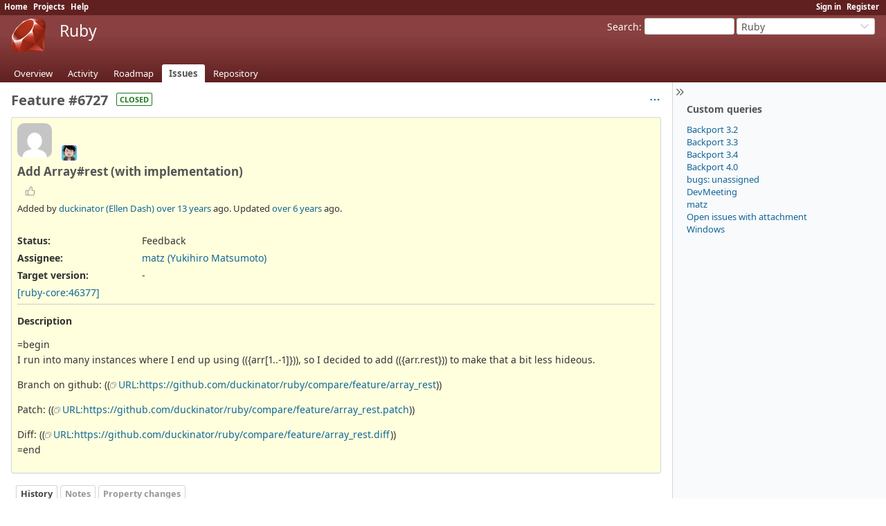

--- FILE ---
content_type: text/html; charset=utf-8
request_url: https://bugs.ruby-lang.org/issues/6727
body_size: 96304
content:
<!DOCTYPE html>
<html lang="en">
<head>
<meta charset="utf-8" />
<title>Feature #6727: Add Array#rest (with implementation) - Ruby - Ruby Issue Tracking System</title>
<meta name="viewport" content="width=device-width, initial-scale=1">
<meta name="description" content="Redmine" />
<meta name="keywords" content="issue,bug,tracker" />
<meta name="robots" content="nofollow">
<meta name="csrf-param" content="authenticity_token" />
<meta name="csrf-token" content="MuIQb9nCZXDKave9-jw8adfR7mGT3b2ThV70-4nZWXnbneaC2X_OWfGSZfDfqEiKM6LtpV9-AYiwNrvZ2RVgbQ" />
<link rel="shortcut icon" type="image/x-icon" href="/assets/favicon-0e291875.ico" />
<link rel="stylesheet" href="/assets/jquery/jquery-ui-1.13.2-70e53573.css" media="all" />
<link rel="stylesheet" href="/assets/tribute-5.1.3-c23a7bf2.css" media="all" />
<link rel="stylesheet" href="/assets/themes/ruby-lang/application-c3665669.css" media="all" />
<link rel="stylesheet" href="/assets/themes/ruby-lang/responsive-b823a392.css" media="all" />

<script type="importmap" data-turbo-track="reload">{
  "imports": {
    "@rails/request.js": "/assets/requestjs-64720317.js",
    "application": "/assets/application-20c5ac24.js",
    "@hotwired/stimulus": "/assets/stimulus.min-7ea3d58b.js",
    "@hotwired/stimulus-loading": "/assets/stimulus-loading-25917588.js",
    "turndown": "/assets/turndown-93630580.js",
    "controllers/api_key_copy_controller": "/assets/controllers/api_key_copy_controller-75f835b3.js",
    "controllers/application": "/assets/controllers/application-fab29967.js",
    "controllers": "/assets/controllers/index-dfefe98d.js",
    "controllers/list_autofill_controller": "/assets/controllers/list_autofill_controller-5f013171.js",
    "controllers/quote_reply_controller": "/assets/controllers/quote_reply_controller-3e6a21f7.js",
    "controllers/sticky_issue_header_controller": "/assets/controllers/sticky_issue_header_controller-18502bbe.js"
  }
}</script>
<link rel="modulepreload" href="/assets/requestjs-64720317.js">
<link rel="modulepreload" href="/assets/application-20c5ac24.js">
<link rel="modulepreload" href="/assets/stimulus.min-7ea3d58b.js">
<link rel="modulepreload" href="/assets/stimulus-loading-25917588.js">
<link rel="modulepreload" href="/assets/turndown-93630580.js">
<link rel="modulepreload" href="/assets/controllers/api_key_copy_controller-75f835b3.js">
<link rel="modulepreload" href="/assets/controllers/application-fab29967.js">
<link rel="modulepreload" href="/assets/controllers/index-dfefe98d.js">
<link rel="modulepreload" href="/assets/controllers/list_autofill_controller-5f013171.js">
<link rel="modulepreload" href="/assets/controllers/quote_reply_controller-3e6a21f7.js">
<link rel="modulepreload" href="/assets/controllers/sticky_issue_header_controller-18502bbe.js">
<script type="module">import "application"</script>
<script src="/assets/jquery-3.7.1-ui-1.13.3-3ca148b8.js"></script>
<script src="/assets/rails-ujs-3de06f48.js"></script>
<script src="/assets/tribute-5.1.3.min-6c16c47a.js"></script><script src="/assets/tablesort-5.2.1.min-c6968762.js"></script>
<script src="/assets/tablesort-5.2.1.number.min-8a47560b.js"></script><script src="/assets/application-legacy-d7c89bc3.js"></script>
<script src="/assets/responsive-aa0cdb6f.js"></script>
<script>
//<![CDATA[
$(window).on('load', function(){ warnLeavingUnsaved('The current page contains unsaved text that will be lost if you leave this page.'); });
//]]>
</script>

<script>
//<![CDATA[
rm = window.rm || {};rm.I18n = rm.I18n || {};rm.I18n = Object.freeze({buttonCopy: 'Copy'});
//]]>
</script>
<script>
//<![CDATA[
rm = window.rm || {};rm.AutoComplete = rm.AutoComplete || {};rm.AutoComplete.dataSources = JSON.parse('{"issues":"/issues/auto_complete?project_id=ruby-master\u0026q=","wiki_pages":"/wiki_pages/auto_complete?project_id=ruby-master\u0026q="}');
//]]>
</script>
<link rel="stylesheet" href="/assets/plugin_assets/redmine_bugs_ruby_lang/mailing_list_integration-42c26792.css" media="screen" /> 
<!-- page specific tags -->
    <link rel="alternate" type="application/atom+xml" title="Ruby - Feature #6727: Add Array#rest (with implementation)" href="https://bugs.ruby-lang.org/issues/6727.atom" />
<script src="/assets/context_menu-78dc3795.js"></script><link rel="stylesheet" href="/assets/context_menu-a52e1524.css" media="screen" />  <link rel="stylesheet" href="/assets/plugin_assets/redmineup_tags/redmine_tags-363e1189.css" media="screen" />
  <script src="/assets/plugin_assets/redmineup_tags/redmine_tags-b5ea2bad.js"></script>
  <script src="/assets/plugin_assets/redmineup/select2-38d92c05.js"></script><link rel="stylesheet" href="/assets/plugin_assets/redmineup/select2-079a671f.css" media="screen" /><script src="/assets/plugin_assets/redmineup/select2_helpers-cd046373.js"></script>
</head>
<body class="theme-Ruby-lang project-ruby-master has-main-menu controller-issues action-show avatars-on" data-text-formatting="common_mark">

<div id="wrapper">

<div class="flyout-menu js-flyout-menu">

        <div class="flyout-menu__search">
            <form action="/projects/ruby-master/search" accept-charset="UTF-8" name="form-82e1f7bf" method="get">
            <input type="hidden" name="issues" value="1" autocomplete="off" />
            <label class="search-magnifier search-magnifier--flyout" for="flyout-search"><svg class="s18 icon-svg" aria-hidden="true"><use href="/assets/icons-64cb2f36.svg#icon--search"></use></svg><span class="icon-label hidden">Search</span></label>
            <input type="text" name="q" id="flyout-search" class="small js-search-input" placeholder="Search" />
</form>        </div>


        <h3>Project</h3>
        <span class="js-project-menu"></span>

    <h3>General</h3>
    <span class="js-general-menu"></span>

    <span class="js-sidebar flyout-menu__sidebar"></span>

    <h3>Profile</h3>
    <span class="js-profile-menu"></span>

</div>


<div id="top-menu">
    <div id="account">
        <ul><li><a class="login" href="/login">Sign in</a></li><li><a class="register" href="/account/register">Register</a></li></ul>    </div>
    
    <ul><li><a class="home" href="/">Home</a></li><li><a class="projects" href="/projects">Projects</a></li><li><a target="_blank" rel="noopener" class="help" href="https://www.redmine.org/guide">Help</a></li></ul></div>

<div id="header">

    <a href="#" class="mobile-toggle-button js-flyout-menu-toggle-button"></a>

    <div id="quick-search">
        <form action="/projects/ruby-master/search" accept-charset="UTF-8" name="form-c44d9b66" method="get">
        <input type="hidden" name="scope" autocomplete="off" />
        <input type="hidden" name="issues" value="1" autocomplete="off" />
        <label for='q'>
          <a accesskey="4" href="/projects/ruby-master/search">Search</a>:
        </label>
        <input type="text" name="q" id="q" size="20" class="small" accesskey="f" data-auto-complete="true" />
</form>        <div id="project-jump" class="drdn"><span class="drdn-trigger">Ruby</span><div class="drdn-content"><div class="quick-search"><svg class="s18 icon-svg" aria-hidden="true"><use href="/assets/icons-64cb2f36.svg#icon--search"></use></svg><input type="text" name="q" id="projects-quick-search" value="" class="autocomplete" data-automcomplete-url="/projects/autocomplete.js?jump=issues" autocomplete="off" /></div><div class="drdn-items projects selection"></div><div class="drdn-items all-projects selection"><a href="/projects?jump=issues">All Projects</a></div></div></div>
    </div>

    <h1><span class="current-project">Ruby</span></h1>

    <div id="main-menu" class="tabs">
        <ul><li><a class="overview" href="/projects/ruby-master">Overview</a></li><li><a class="activity" href="/projects/ruby-master/activity">Activity</a></li><li><a class="roadmap" href="/projects/ruby-master/roadmap">Roadmap</a></li><li><a class="issues selected" href="/projects/ruby-master/issues">Issues</a></li><li><a class="repository" href="/projects/ruby-master/repository">Repository</a></li></ul>
        <div class="tabs-buttons" style="display:none;">
            <button class="tab-left" onclick="moveTabLeft(this); return false;"></button>
            <button class="tab-right" onclick="moveTabRight(this); return false;"></button>
        </div>
    </div>
</div>

<div id="main" class="collapsiblesidebar">
  <script>
//<![CDATA[
$('#main.collapsiblesidebar').collapsibleSidebar();
//]]>
</script>
    <div id="sidebar">
          <div id="sidebar-switch-panel" style="visibility: hidden;">
            <a id="sidebar-switch-button" class="" href="#">
              <svg class="s20 icon-svg icon-rtl" aria-hidden="true"><use href="/assets/icons-64cb2f36.svg#icon--chevrons-right"></use></svg></a>
          </div>
          <script>
//<![CDATA[
$('#sidebar-switch-panel').css('visibility', 'visible');
//]]>
</script>
        <div id="sidebar-wrapper">
            


<h3>Custom queries</h3>
<ul class="queries"><li><a class="query" data-disable-with="Backport 3.2" href="/projects/ruby-master/issues?query_id=293">Backport 3.2</a></li>
<li><a class="query" data-disable-with="Backport 3.3" href="/projects/ruby-master/issues?query_id=300">Backport 3.3</a></li>
<li><a class="query" title="" data-disable-with="Backport 3.4" href="/projects/ruby-master/issues?query_id=336">Backport 3.4</a></li>
<li><a class="query" title="" data-disable-with="Backport 4.0" href="/projects/ruby-master/issues?query_id=379">Backport 4.0</a></li>
<li><a class="query" data-disable-with="bugs: unassigned" href="/projects/ruby-master/issues?query_id=75">bugs: unassigned</a></li>
<li><a class="query" data-disable-with="DevMeeting" href="/projects/ruby-master/issues?query_id=156">DevMeeting</a></li>
<li><a class="query" data-disable-with="matz" href="/projects/ruby-master/issues?query_id=72">matz</a></li>
<li><a class="query" data-disable-with="Open issues with attachment" href="/projects/ruby-master/issues?query_id=160">Open issues with attachment</a></li>
<li><a class="query" title="" data-disable-with="Windows" href="/projects/ruby-master/issues?query_id=335">Windows</a></li></ul>





          
        </div>
    </div>

    <div id="content">
        
        <div class="contextual">




<span class="drdn"><span class="drdn-trigger"><span class="icon-only icon-actions" title="Actions"><svg class="s18 icon-svg" aria-hidden="true"><use href="/assets/icons-64cb2f36.svg#icon--3-bullets"></use></svg><span class="icon-label">Actions</span></span></span><div class="drdn-content"><div class="drdn-items">
  <a href="#" onclick="copyDataClipboardTextToClipboard(this);; return false;" class="icon icon-copy-link" data-clipboard-text="https://bugs.ruby-lang.org/issues/6727"><svg class="s18 icon-svg" aria-hidden="true"><use href="/assets/icons-64cb2f36.svg#icon--copy-link"></use></svg><span class="icon-label">Copy link</span></a>
  
</div></div></span></div>


<h2 class="inline-block">Feature #6727</h2><span class="badge badge-status-closed">closed</span>

<div class="issue tracker-2 status-7 priority-4 priority-default closed details">

  <div class="avatar-with-child">
    <img alt="" title="Author: duckinator (Ellen Dash)" class="gravatar avatar" srcset="https://www.gravatar.com/avatar/35252e43f1f0d50a3356efdd39fd10dde0f2d53db85f6c300e6cc597178e862b?rating=PG&amp;size=100&amp;default=mm 2x" src="https://www.gravatar.com/avatar/35252e43f1f0d50a3356efdd39fd10dde0f2d53db85f6c300e6cc597178e862b?rating=PG&amp;size=50&amp;default=mm" />
    <img alt="" title="Assignee: matz (Yukihiro Matsumoto)" class="gravatar avatar avatar-child" srcset="https://www.gravatar.com/avatar/11141d96cf6ef3862cd54dea345457f39b47b31f9bc2c8562378b54980f8af53?rating=PG&amp;size=44&amp;default=mm 2x" src="https://www.gravatar.com/avatar/11141d96cf6ef3862cd54dea345457f39b47b31f9bc2c8562378b54980f8af53?rating=PG&amp;size=22&amp;default=mm" />
  </div>

<div data-controller="sticky-issue-header">
  <div class="subject" data-sticky-issue-header-target="original">
    <div><h3>Add Array#rest (with implementation)</h3></div>
  </div>
  <div id="sticky-issue-header" data-sticky-issue-header-target="stickyHeader" class="issue">
    <span class="issue-heading">Feature #6727:</span>
    <span class="subject">Add Array#rest (with implementation)</span>
  </div>
</div>

<div class="reaction">
  <span class="reaction-button-wrapper" data-reaction-button-id="reaction_issue_6727"><span class="icon reaction-button readonly"><svg class="s18 icon-svg" aria-hidden="true"><use href="/assets/icons-64cb2f36.svg#icon--thumb-up"></use></svg></span></span>
</div>
        <p class="author">
        Added by <a class="user active" href="/users/1560">duckinator (Ellen Dash)</a> <a title="07/13/2012 01:25 PM" href="/projects/ruby-master/activity?from=2012-07-13">over 13 years</a> ago.
        Updated <a title="08/14/2019 08:51 AM" href="/projects/ruby-master/activity?from=2019-08-14">over 6 years</a> ago.
        </p>

<div class="attributes">
<div class="splitcontent"><div class="splitcontentleft"><div class="status attribute"><div class="label">Status:</div><div class="value">Feedback</div></div><div class="assigned-to attribute"><div class="label">Assignee:</div><div class="value"><a class="user active" href="/users/13">matz (Yukihiro Matsumoto)</a></div></div><div class="fixed-version attribute"><div class="label">Target version:</div><div class="value">-</div></div></div><div class="splitcontentleft"></div></div>

<a href="https://blade.ruby-lang.org/ruby-core/46377">[ruby-core:46377]</a> 
</div>

<hr />
<div class="description" data-controller="quote-reply">
  <div class="contextual">
  
  </div>

  <p><strong>Description</strong></p>
  <div id="issue_description_wiki" class="wiki" data-quote-reply-target="content">
  <p>=begin<br>
I run into many instances where I end up using (({arr[1..-1]})), so I decided to add (({arr.rest})) to make that a bit less hideous.</p>
<p>Branch on github: ((<a href="URL:https://github.com/duckinator/ruby/compare/feature/array_rest" class="external">URL:https://github.com/duckinator/ruby/compare/feature/array_rest</a>))</p>
<p>Patch: ((<a href="URL:https://github.com/duckinator/ruby/compare/feature/array_rest.patch" class="external">URL:https://github.com/duckinator/ruby/compare/feature/array_rest.patch</a>))</p>
<p>Diff: ((<a href="URL:https://github.com/duckinator/ruby/compare/feature/array_rest.diff" class="external">URL:https://github.com/duckinator/ruby/compare/feature/array_rest.diff</a>))<br>
=end</p>
  </div>
</div>







</div>



<div id="history" class="journals">

<div class="tabs">
  <ul>
    <li><a id="tab-history" class="selected" onclick="showIssueHistory(&quot;history&quot;, this.href); return false;" href="/issues/6727?tab=history">History</a></li>
    <li><a id="tab-notes" onclick="showIssueHistory(&quot;notes&quot;, this.href); return false;" href="/issues/6727?tab=notes">Notes</a></li>
    <li><a id="tab-properties" onclick="showIssueHistory(&quot;properties&quot;, this.href); return false;" href="/issues/6727?tab=properties">Property changes</a></li>
  </ul>
  <div class="tabs-buttons" style="display:none;">
    <button class="tab-left icon-only" type="button" onclick="moveTabLeft(this);">
      <svg class="s18 icon-svg" aria-hidden="true"><use href="/assets/icons-64cb2f36.svg#icon--angle-left"></use></svg>
    </button>
    <button class="tab-right icon-only" type="button" onclick="moveTabRight(this);">
      <svg class="s18 icon-svg" aria-hidden="true"><use href="/assets/icons-64cb2f36.svg#icon--angle-right"></use></svg>
    </button>
  </div>
</div>

  <div id="tab-content-history" class="tab-content">
  <div id="change-27994" class="journal has-notes has-details" data-controller="quote-reply">
    <div id="note-1" class="note">
      <h4 class="journal-header">
        <span class="journal-info">
          <img alt="" title="marcandre (Marc-Andre Lafortune)" class="gravatar avatar" srcset="https://www.gravatar.com/avatar/851b5f7f1ea2e1ae1f1ee3c1a05bed44ec706618cc97660378968148c2128a8a?rating=PG&amp;size=48&amp;default=mm 2x" src="https://www.gravatar.com/avatar/851b5f7f1ea2e1ae1f1ee3c1a05bed44ec706618cc97660378968148c2128a8a?rating=PG&amp;size=24&amp;default=mm" />
          Updated by <a class="user active" href="/users/182">marcandre (Marc-Andre Lafortune)</a> <a title="07/13/2012 01:55 PM" href="/projects/ruby-master/activity?from=2012-07-13">over 13 years</a> ago
          <span id="journal-27994-private_notes" class=""></span>
          
        </span>
        <span class="journal-meta">
          <span class="journal-actions">
            <span class="reaction-button-wrapper" data-reaction-button-id="reaction_journal_27994"><span class="icon reaction-button readonly"><svg class="s18 icon-svg" aria-hidden="true"><use href="/assets/icons-64cb2f36.svg#icon--thumb-up"></use></svg></span></span><span class="drdn"><span class="drdn-trigger"><span class="icon-only icon-actions" title="Actions"><svg class="s18 icon-svg" aria-hidden="true"><use href="/assets/icons-64cb2f36.svg#icon--3-bullets"></use></svg><span class="icon-label">Actions</span></span></span><div class="drdn-content"><div class="drdn-items"><a href="#" onclick="copyDataClipboardTextToClipboard(this);; return false;" class="icon icon-copy-link" data-clipboard-text="https://bugs.ruby-lang.org/issues/6727#note-1"><svg class="s18 icon-svg" aria-hidden="true"><use href="/assets/icons-64cb2f36.svg#icon--copy-link"></use></svg><span class="icon-label">Copy link</span></a></div></div></span>
          </span>
          <a href="#note-1" class="journal-link">#1</a>
            <a class="journal-link" style="padding-right: 0.5em" href="https://blade.ruby-lang.org/ruby-core/46378">[ruby-core:46378]</a>
        </span>
      </h4>
      <div class="journal-content">
          <ul class="journal-details">
              <li><strong>Status</strong> changed from <i>Open</i> to <i>Rejected</i></li>
          </ul>
        <div id="journal-27994-notes" class="wiki journal-note" data-quote-reply-target="content"><p>There are other choices besides <code>rest = arr[1..-1]</code>:</p>
<pre><code>rest = arr.drop(1)
_, *rest = arr
</code></pre>
<p>See also <a href="http://bugs.ruby-lang.org/projects/ruby/wiki/HowToRequestFeatures" class="external">http://bugs.ruby-lang.org/projects/ruby/wiki/HowToRequestFeatures</a></p></div>
      </div>
    </div>
  </div>
  
  <div id="change-27996" class="journal has-notes" data-controller="quote-reply">
    <div id="note-2" class="note">
      <h4 class="journal-header">
        <span class="journal-info">
          <img alt="" title="duckinator (Ellen Dash)" class="gravatar avatar" srcset="https://www.gravatar.com/avatar/35252e43f1f0d50a3356efdd39fd10dde0f2d53db85f6c300e6cc597178e862b?rating=PG&amp;size=48&amp;default=mm 2x" src="https://www.gravatar.com/avatar/35252e43f1f0d50a3356efdd39fd10dde0f2d53db85f6c300e6cc597178e862b?rating=PG&amp;size=24&amp;default=mm" />
          Updated by <a class="user active" href="/users/1560">duckinator (Ellen Dash)</a> <a title="07/13/2012 02:22 PM" href="/projects/ruby-master/activity?from=2012-07-13">over 13 years</a> ago
          <span id="journal-27996-private_notes" class=""></span>
          
        </span>
        <span class="journal-meta">
          <span class="journal-actions">
            <span class="reaction-button-wrapper" data-reaction-button-id="reaction_journal_27996"><span class="icon reaction-button readonly"><svg class="s18 icon-svg" aria-hidden="true"><use href="/assets/icons-64cb2f36.svg#icon--thumb-up"></use></svg></span></span><span class="drdn"><span class="drdn-trigger"><span class="icon-only icon-actions" title="Actions"><svg class="s18 icon-svg" aria-hidden="true"><use href="/assets/icons-64cb2f36.svg#icon--3-bullets"></use></svg><span class="icon-label">Actions</span></span></span><div class="drdn-content"><div class="drdn-items"><a href="#" onclick="copyDataClipboardTextToClipboard(this);; return false;" class="icon icon-copy-link" data-clipboard-text="https://bugs.ruby-lang.org/issues/6727#note-2"><svg class="s18 icon-svg" aria-hidden="true"><use href="/assets/icons-64cb2f36.svg#icon--copy-link"></use></svg><span class="icon-label">Copy link</span></a></div></div></span>
          </span>
          <a href="#note-2" class="journal-link">#2</a>
            <a class="journal-link" style="padding-right: 0.5em" href="https://blade.ruby-lang.org/ruby-core/46380">[ruby-core:46380]</a>
        </span>
      </h4>
      <div class="journal-content">
        <div id="journal-27996-notes" class="wiki journal-note" data-quote-reply-target="content"><blockquote>
<p>rest = arr.drop(1)<br>
_, *rest = arr</p>
</blockquote>
<p>Those two methods you mentioned "work," but the first isn't very clear on its intent, and the second cannot be used as a statement (which is where I have personally seen [1..-1] used the most).</p>
<blockquote>
<p>See also <a href="http://bugs.ruby-lang.org/projects/ruby/wiki/HowToRequestFeatures" class="external">http://bugs.ruby-lang.org/projects/ruby/wiki/HowToRequestFeatures</a></p>
</blockquote>
<ol>
<li>Insure it's a meaningful improvement</li>
</ol>
<ul>
<li>Yes, this improvement is discussed in multiple Google search results and has received positive feedback when I mentioned it elsewhere.</li>
<li>There are already ways to achieve similar results, but they don't convey their purpose well.</li>
<li>Are their cases where it would be useful? I have seen, and used arr[1..-1] countless times. Also see above statement regarding positive feedback.</li>
</ul>
<ol start="2">
<li>Think about it</li>
</ol>
<ul>
<li>What's a good name? Array#rest</li>
<li>What exact arguments does it accept? None.</li>
<li>What does it return? If the Array is empty, nil, otherwise, a new Array.</li>
<li>Any risk of incompatibility? No.</li>
</ul>
<ol start="3">
<li>Write it up</li>
</ol>
<ul>
<li>The title was apparently good, as it was not ignored.</li>
<li>The current situation is improved because Array#rest is clear about your intent,</li>
<li>I made a concise but complete proposal.</li>
<li>I did not address the objection of .drop(1), because I had forgotten about it. I do hope <code>_, *rest = arr</code> was purely for demonstrative purposes.</li>
</ul>
<ol start="4">
<li>Feature request already opened, with patch.</li>
</ol>
<p>Is there any reason for this being rejected besides the existence of arr.drop(1) and your other method which (in my opinion) should not be necessary unless you're doing first, *rest = arr?</p></div>
      </div>
    </div>
  </div>
  
  <div id="change-27997" class="journal has-notes" data-controller="quote-reply">
    <div id="note-3" class="note">
      <h4 class="journal-header">
        <span class="journal-info">
          <img alt="" title="duckinator (Ellen Dash)" class="gravatar avatar" srcset="https://www.gravatar.com/avatar/35252e43f1f0d50a3356efdd39fd10dde0f2d53db85f6c300e6cc597178e862b?rating=PG&amp;size=48&amp;default=mm 2x" src="https://www.gravatar.com/avatar/35252e43f1f0d50a3356efdd39fd10dde0f2d53db85f6c300e6cc597178e862b?rating=PG&amp;size=24&amp;default=mm" />
          Updated by <a class="user active" href="/users/1560">duckinator (Ellen Dash)</a> <a title="07/13/2012 02:33 PM" href="/projects/ruby-master/activity?from=2012-07-13">over 13 years</a> ago
          <span id="journal-27997-private_notes" class=""></span>
          
        </span>
        <span class="journal-meta">
          <span class="journal-actions">
            <span class="reaction-button-wrapper" data-reaction-button-id="reaction_journal_27997"><span class="icon reaction-button readonly"><svg class="s18 icon-svg" aria-hidden="true"><use href="/assets/icons-64cb2f36.svg#icon--thumb-up"></use></svg></span></span><span class="drdn"><span class="drdn-trigger"><span class="icon-only icon-actions" title="Actions"><svg class="s18 icon-svg" aria-hidden="true"><use href="/assets/icons-64cb2f36.svg#icon--3-bullets"></use></svg><span class="icon-label">Actions</span></span></span><div class="drdn-content"><div class="drdn-items"><a href="#" onclick="copyDataClipboardTextToClipboard(this);; return false;" class="icon icon-copy-link" data-clipboard-text="https://bugs.ruby-lang.org/issues/6727#note-3"><svg class="s18 icon-svg" aria-hidden="true"><use href="/assets/icons-64cb2f36.svg#icon--copy-link"></use></svg><span class="icon-label">Copy link</span></a></div></div></span>
          </span>
          <a href="#note-3" class="journal-link">#3</a>
            <a class="journal-link" style="padding-right: 0.5em" href="https://blade.ruby-lang.org/ruby-core/46381">[ruby-core:46381]</a>
        </span>
      </h4>
      <div class="journal-content">
        <div id="journal-27997-notes" class="wiki journal-note" data-quote-reply-target="content"><p>And I just double-checked if those behave the same, and they do <em>not</em>:</p>
<p>Incorrect:</p>
<blockquote>
<blockquote>
<p>[].drop(1)<br>
=&gt; []</p>
</blockquote>
</blockquote>
<blockquote>
<blockquote>
<p>first, *rest = []<br>
=&gt; []<br>
first<br>
=&gt; nil<br>
rest<br>
=&gt; nil</p>
</blockquote>
</blockquote>
<p>Correct:</p>
<blockquote>
<blockquote>
<p>[][1..-1]<br>
=&gt; nil</p>
</blockquote>
</blockquote>
<blockquote>
<blockquote>
<p>[].rest<br>
=&gt; nil</p>
</blockquote>
</blockquote>
<p>So it would appear there are not other choices besides rest = arr[1..-1], at least not that fit on a single line.</p></div>
      </div>
    </div>
  </div>
  
  <div id="change-27998" class="journal has-notes" data-controller="quote-reply">
    <div id="note-4" class="note">
      <h4 class="journal-header">
        <span class="journal-info">
          <img alt="" title="programble (Curtis McEnroe)" class="gravatar avatar" srcset="https://www.gravatar.com/avatar/df06fb0d58b44f000c3a52621c12a323e2b0049e4dabaa8a9dd938b4c0065092?rating=PG&amp;size=48&amp;default=mm 2x" src="https://www.gravatar.com/avatar/df06fb0d58b44f000c3a52621c12a323e2b0049e4dabaa8a9dd938b4c0065092?rating=PG&amp;size=24&amp;default=mm" />
          Updated by <a class="user active" href="/users/5614">programble (Curtis McEnroe)</a> <a title="07/13/2012 02:46 PM" href="/projects/ruby-master/activity?from=2012-07-13">over 13 years</a> ago
          <span id="journal-27998-private_notes" class=""></span>
          
        </span>
        <span class="journal-meta">
          <span class="journal-actions">
            <span class="reaction-button-wrapper" data-reaction-button-id="reaction_journal_27998"><span class="icon reaction-button readonly"><svg class="s18 icon-svg" aria-hidden="true"><use href="/assets/icons-64cb2f36.svg#icon--thumb-up"></use></svg></span></span><span class="drdn"><span class="drdn-trigger"><span class="icon-only icon-actions" title="Actions"><svg class="s18 icon-svg" aria-hidden="true"><use href="/assets/icons-64cb2f36.svg#icon--3-bullets"></use></svg><span class="icon-label">Actions</span></span></span><div class="drdn-content"><div class="drdn-items"><a href="#" onclick="copyDataClipboardTextToClipboard(this);; return false;" class="icon icon-copy-link" data-clipboard-text="https://bugs.ruby-lang.org/issues/6727#note-4"><svg class="s18 icon-svg" aria-hidden="true"><use href="/assets/icons-64cb2f36.svg#icon--copy-link"></use></svg><span class="icon-label">Copy link</span></a></div></div></span>
          </span>
          <a href="#note-4" class="journal-link">#4</a>
            <a class="journal-link" style="padding-right: 0.5em" href="https://blade.ruby-lang.org/ruby-core/46382">[ruby-core:46382]</a>
        </span>
      </h4>
      <div class="journal-content">
        <div id="journal-27998-notes" class="wiki journal-note" data-quote-reply-target="content"><p>+1, This is a much cleaner way to achieve the exact same as ary[1..-1]</p></div>
      </div>
    </div>
  </div>
  
  <div id="change-28000" class="journal has-notes" data-controller="quote-reply">
    <div id="note-5" class="note">
      <h4 class="journal-header">
        <span class="journal-info">
          <img alt="" title="tsion (Scott Olson)" class="gravatar avatar" srcset="https://www.gravatar.com/avatar/02d4a26e0da509ec7ba291b339a6bfee71e9ec7ea18d715a8e8d2a289329e305?rating=PG&amp;size=48&amp;default=mm 2x" src="https://www.gravatar.com/avatar/02d4a26e0da509ec7ba291b339a6bfee71e9ec7ea18d715a8e8d2a289329e305?rating=PG&amp;size=24&amp;default=mm" />
          Updated by <a class="user active" href="/users/5615">tsion (Scott Olson)</a> <a title="07/13/2012 03:01 PM" href="/projects/ruby-master/activity?from=2012-07-13">over 13 years</a> ago
          <span id="journal-28000-private_notes" class=""></span>
          
        </span>
        <span class="journal-meta">
          <span class="journal-actions">
            <span class="reaction-button-wrapper" data-reaction-button-id="reaction_journal_28000"><span class="icon reaction-button readonly"><svg class="s18 icon-svg" aria-hidden="true"><use href="/assets/icons-64cb2f36.svg#icon--thumb-up"></use></svg></span></span><span class="drdn"><span class="drdn-trigger"><span class="icon-only icon-actions" title="Actions"><svg class="s18 icon-svg" aria-hidden="true"><use href="/assets/icons-64cb2f36.svg#icon--3-bullets"></use></svg><span class="icon-label">Actions</span></span></span><div class="drdn-content"><div class="drdn-items"><a href="#" onclick="copyDataClipboardTextToClipboard(this);; return false;" class="icon icon-copy-link" data-clipboard-text="https://bugs.ruby-lang.org/issues/6727#note-5"><svg class="s18 icon-svg" aria-hidden="true"><use href="/assets/icons-64cb2f36.svg#icon--copy-link"></use></svg><span class="icon-label">Copy link</span></a></div></div></span>
          </span>
          <a href="#note-5" class="journal-link">#5</a>
            <a class="journal-link" style="padding-right: 0.5em" href="https://blade.ruby-lang.org/ruby-core/46384">[ruby-core:46384]</a>
        </span>
      </h4>
      <div class="journal-content">
        <div id="journal-28000-notes" class="wiki journal-note" data-quote-reply-target="content"><p>I agree, I see and use ary[1..-1] quite a lot, and ary.rest would convey the meaning a lot better.</p>
<p>And it isn't just the ugliness of the syntax of ary[1..-1] that makes it undesirable, there's also the fact that it is zero-based from the front end and one-based from the back end (I know this can't really be helped because 0 == -0, but it does make Array#rest more desirable).</p>
<p>On top of that, I think #first and #rest make a nice pair, like head and tail from Haskell or any language with cons lists.</p></div>
      </div>
    </div>
  </div>
  
  <div id="change-28003" class="journal has-notes" data-controller="quote-reply">
    <div id="note-6" class="note">
      <h4 class="journal-header">
        <span class="journal-info">
          <img alt="" title="Eregon (Benoit Daloze)" class="gravatar avatar" srcset="https://www.gravatar.com/avatar/9607d5acefe31aea9c191be0708fd4e77b5d4dd8ed6e8a71c2bd5ffdbf112bf8?rating=PG&amp;size=48&amp;default=mm 2x" src="https://www.gravatar.com/avatar/9607d5acefe31aea9c191be0708fd4e77b5d4dd8ed6e8a71c2bd5ffdbf112bf8?rating=PG&amp;size=24&amp;default=mm" />
          Updated by <a class="user active" href="/users/772">Eregon (Benoit Daloze)</a> <a title="07/13/2012 08:30 PM" href="/projects/ruby-master/activity?from=2012-07-13">over 13 years</a> ago
          <span id="journal-28003-private_notes" class=""></span>
          
        </span>
        <span class="journal-meta">
          <span class="journal-actions">
            <span class="reaction-button-wrapper" data-reaction-button-id="reaction_journal_28003"><span class="icon reaction-button readonly"><svg class="s18 icon-svg" aria-hidden="true"><use href="/assets/icons-64cb2f36.svg#icon--thumb-up"></use></svg></span></span><span class="drdn"><span class="drdn-trigger"><span class="icon-only icon-actions" title="Actions"><svg class="s18 icon-svg" aria-hidden="true"><use href="/assets/icons-64cb2f36.svg#icon--3-bullets"></use></svg><span class="icon-label">Actions</span></span></span><div class="drdn-content"><div class="drdn-items"><a href="#" onclick="copyDataClipboardTextToClipboard(this);; return false;" class="icon icon-copy-link" data-clipboard-text="https://bugs.ruby-lang.org/issues/6727#note-6"><svg class="s18 icon-svg" aria-hidden="true"><use href="/assets/icons-64cb2f36.svg#icon--copy-link"></use></svg><span class="icon-label">Copy link</span></a></div></div></span>
          </span>
          <a href="#note-6" class="journal-link">#6</a>
            <a class="journal-link" style="padding-right: 0.5em" href="https://blade.ruby-lang.org/ruby-core/46388">[ruby-core:46388]</a>
        </span>
      </h4>
      <div class="journal-content">
        <div id="journal-28003-notes" class="wiki journal-note" data-quote-reply-target="content"><p>tsion (Scott Olson) wrote:</p>
<blockquote>
<p>On top of that, I think #first and #rest make a nice pair, like head and tail from Haskell or any language with cons lists.</p>
</blockquote>
<p>An Array is not a cons list. #rest is O(n) here, compared to O(1) with cons.<br>
So, doing ary[1..-1] or tail is something not very efficient, which you probably do not want most of the time (at least, not in a loop taking one element at a time with #first/#rest).<br>
If it is for removing the first items, because for example, the Array is a set of lines and the first is a header, I'm fine with drop(1).</p>
<p><a class="user active user-mention" href="/users/1560">@duckinator (Ellen Dash)</a>: Could you show us a real use case for Array#rest ?</p></div>
      </div>
    </div>
  </div>
  
  <div id="change-28007" class="journal has-details" data-controller="quote-reply">
    <div id="note-7" class="note">
      <h4 class="journal-header">
        <span class="journal-info">
          <img alt="" title="naruse (Yui NARUSE)" class="gravatar avatar" srcset="https://www.gravatar.com/avatar/8a2d7078bf4c0addb517007096f04f7fb25eedac202f77ad7942ff231a78f243?rating=PG&amp;size=48&amp;default=mm 2x" src="https://www.gravatar.com/avatar/8a2d7078bf4c0addb517007096f04f7fb25eedac202f77ad7942ff231a78f243?rating=PG&amp;size=24&amp;default=mm" />
          Updated by <a class="user active" href="/users/5">naruse (Yui NARUSE)</a> <a title="07/13/2012 10:44 PM" href="/projects/ruby-master/activity?from=2012-07-13">over 13 years</a> ago
          <span id="journal-28007-private_notes" class=""></span>
          
        </span>
        <span class="journal-meta">
          <span class="journal-actions">
            <span class="reaction-button-wrapper" data-reaction-button-id="reaction_journal_28007"><span class="icon reaction-button readonly"><svg class="s18 icon-svg" aria-hidden="true"><use href="/assets/icons-64cb2f36.svg#icon--thumb-up"></use></svg></span></span><span class="drdn"><span class="drdn-trigger"><span class="icon-only icon-actions" title="Actions"><svg class="s18 icon-svg" aria-hidden="true"><use href="/assets/icons-64cb2f36.svg#icon--3-bullets"></use></svg><span class="icon-label">Actions</span></span></span><div class="drdn-content"><div class="drdn-items"><a href="#" onclick="copyDataClipboardTextToClipboard(this);; return false;" class="icon icon-copy-link" data-clipboard-text="https://bugs.ruby-lang.org/issues/6727#note-7"><svg class="s18 icon-svg" aria-hidden="true"><use href="/assets/icons-64cb2f36.svg#icon--copy-link"></use></svg><span class="icon-label">Copy link</span></a></div></div></span>
          </span>
          <a href="#note-7" class="journal-link">#7</a>
            <a class="journal-link" style="padding-right: 0.5em" href="https://blade.ruby-lang.org/ruby-core/46391">[ruby-core:46391]</a>
        </span>
      </h4>
      <div class="journal-content">
          <ul class="journal-details">
              <li><strong>Status</strong> changed from <i>Rejected</i> to <i>Assigned</i></li>
              <li><strong>Assignee</strong> set to <i>matz (Yukihiro Matsumoto)</i></li>
          </ul>
        
      </div>
    </div>
  </div>
  
  <div id="change-28008" class="journal has-notes" data-controller="quote-reply">
    <div id="note-8" class="note">
      <h4 class="journal-header">
        <span class="journal-info">
          <img alt="" title="marcandre (Marc-Andre Lafortune)" class="gravatar avatar" srcset="https://www.gravatar.com/avatar/851b5f7f1ea2e1ae1f1ee3c1a05bed44ec706618cc97660378968148c2128a8a?rating=PG&amp;size=48&amp;default=mm 2x" src="https://www.gravatar.com/avatar/851b5f7f1ea2e1ae1f1ee3c1a05bed44ec706618cc97660378968148c2128a8a?rating=PG&amp;size=24&amp;default=mm" />
          Updated by <a class="user active" href="/users/182">marcandre (Marc-Andre Lafortune)</a> <a title="07/13/2012 11:31 PM" href="/projects/ruby-master/activity?from=2012-07-13">over 13 years</a> ago
          <span id="journal-28008-private_notes" class=""></span>
          
        </span>
        <span class="journal-meta">
          <span class="journal-actions">
            <span class="reaction-button-wrapper" data-reaction-button-id="reaction_journal_28008"><span class="icon reaction-button readonly"><svg class="s18 icon-svg" aria-hidden="true"><use href="/assets/icons-64cb2f36.svg#icon--thumb-up"></use></svg></span></span><span class="drdn"><span class="drdn-trigger"><span class="icon-only icon-actions" title="Actions"><svg class="s18 icon-svg" aria-hidden="true"><use href="/assets/icons-64cb2f36.svg#icon--3-bullets"></use></svg><span class="icon-label">Actions</span></span></span><div class="drdn-content"><div class="drdn-items"><a href="#" onclick="copyDataClipboardTextToClipboard(this);; return false;" class="icon icon-copy-link" data-clipboard-text="https://bugs.ruby-lang.org/issues/6727#note-8"><svg class="s18 icon-svg" aria-hidden="true"><use href="/assets/icons-64cb2f36.svg#icon--copy-link"></use></svg><span class="icon-label">Copy link</span></a></div></div></span>
          </span>
          <a href="#note-8" class="journal-link">#8</a>
            <a class="journal-link" style="padding-right: 0.5em" href="https://blade.ruby-lang.org/ruby-core/46392">[ruby-core:46392]</a>
        </span>
      </h4>
      <div class="journal-content">
        <div id="journal-28008-notes" class="wiki journal-note" data-quote-reply-target="content"><p>So Matz will decide one day, then.</p>
<p>Here are further objections in the meantime.</p>
<p>duckinator (Nick Markwell) wrote:</p>
<blockquote>
<blockquote>
<p>rest = arr.drop(1)<br>
_, *rest = arr</p>
</blockquote>
<p>Those two methods you mentioned "work," but the first isn't very clear on its intent</p>
</blockquote>
<p>How is the result of dropping the first element not clear? Drop the first element and give me the rest...</p>
<blockquote>
<p>and the second cannot be used as a statement (which is where I have personally seen [1..-1] used the most).</p>
</blockquote>
<p>Since you haven't yet given any real world example, that's possible, but I would guess that many times you will also use the first element of the array, no?</p>
<p>Then that's a good pattern to use. Or <code>foo = arr.shift</code>.</p>
<blockquote>
<ol>
<li>Insure it's a meaningful improvement</li>
</ol>
<ul>
<li>Yes, this improvement is discussed in multiple Google search results and has received positive feedback when I mentioned it elsewhere.</li>
</ul>
</blockquote>
<p>It would be interesting to see examples in actual code / gems. In the whole of Rails' code, I found exactly <em>one</em> case of <code>array[1..-1]</code></p>
<blockquote>
<ol start="2">
<li>Think about it</li>
</ol>
<ul>
<li>What's a good name? Array#rest</li>
</ul>
</blockquote>
<p>"rest" from what?</p>
<blockquote>
<ul>
<li>What exact arguments does it accept? None.</li>
</ul>
</blockquote>
<p>why not? how about [2..-1]?</p>
<blockquote>
<ul>
<li>What does it return? If the Array is empty, nil, otherwise, a new Array.</li>
<li>I did not address the objection of .drop(1), because I had forgotten about it.</li>
</ul>
</blockquote>
<p>Is the distinction between <code>[].rest == nil</code> and <code>[1].rest == []</code> useful? How/when? In particular, in what kind of case would the <em>only</em> difference between <code>arr.drop(1)</code> and <code>arr.rest</code> be useful?</p>
<p>You would like a new method which does exactly what <code>drop(1)</code> does, but with less versatility (no way to do <code>rest(2)</code>, say) and with a single difference in the case of an empty array.</p>
<blockquote>
<ul>
<li>I do hope <code>_, *rest = arr</code> was purely for demonstrative purposes.</li>
</ul>
</blockquote>
<p>The '_' part was, but not the pattern. When you deal with the first part of the array, the pattern can be very useful.</p></div>
      </div>
    </div>
  </div>
  
  <div id="change-28011" class="journal has-notes" data-controller="quote-reply">
    <div id="note-9" class="note">
      <h4 class="journal-header">
        <span class="journal-info">
          <img alt="" title="trans (Thomas Sawyer)" class="gravatar avatar" srcset="https://www.gravatar.com/avatar/f98ccb7e9a9a79b343086463300c72cc330cf53bc5731867b662874c9fe1ccca?rating=PG&amp;size=48&amp;default=mm 2x" src="https://www.gravatar.com/avatar/f98ccb7e9a9a79b343086463300c72cc330cf53bc5731867b662874c9fe1ccca?rating=PG&amp;size=24&amp;default=mm" />
          Updated by <a class="user active" href="/users/137">trans (Thomas Sawyer)</a> <a title="07/14/2012 12:00 AM" href="/projects/ruby-master/activity?from=2012-07-14">over 13 years</a> ago
          <span id="journal-28011-private_notes" class=""></span>
          
        </span>
        <span class="journal-meta">
          <span class="journal-actions">
            <span class="reaction-button-wrapper" data-reaction-button-id="reaction_journal_28011"><span class="icon reaction-button readonly"><svg class="s18 icon-svg" aria-hidden="true"><use href="/assets/icons-64cb2f36.svg#icon--thumb-up"></use></svg></span></span><span class="drdn"><span class="drdn-trigger"><span class="icon-only icon-actions" title="Actions"><svg class="s18 icon-svg" aria-hidden="true"><use href="/assets/icons-64cb2f36.svg#icon--3-bullets"></use></svg><span class="icon-label">Actions</span></span></span><div class="drdn-content"><div class="drdn-items"><a href="#" onclick="copyDataClipboardTextToClipboard(this);; return false;" class="icon icon-copy-link" data-clipboard-text="https://bugs.ruby-lang.org/issues/6727#note-9"><svg class="s18 icon-svg" aria-hidden="true"><use href="/assets/icons-64cb2f36.svg#icon--copy-link"></use></svg><span class="icon-label">Copy link</span></a></div></div></span>
          </span>
          <a href="#note-9" class="journal-link">#9</a>
            <a class="journal-link" style="padding-right: 0.5em" href="https://blade.ruby-lang.org/ruby-core/46395">[ruby-core:46395]</a>
        </span>
      </h4>
      <div class="journal-content">
        <div id="journal-28011-notes" class="wiki journal-note" data-quote-reply-target="content"><p>Rather then haphazard method additions in this area I still think a better approach would be a common mixin.</p>
<p><a href="http://rdoc.info/github/rubyworks/facets/master/Indexable" class="external">http://rdoc.info/github/rubyworks/facets/master/Indexable</a></p>
<p>It's like Enumerable, but for a different set of functionality. Depending only on a minimal set of methods to facilitate the rest creates a more robust and flexible system. Call it "Occam's Principle of Interfaces" (though the principle probably already has another name?)</p></div>
      </div>
    </div>
  </div>
  
  <div id="change-28013" class="journal has-notes" data-controller="quote-reply">
    <div id="note-10" class="note">
      <h4 class="journal-header">
        <span class="journal-info">
          <img alt="" title="duckinator (Ellen Dash)" class="gravatar avatar" srcset="https://www.gravatar.com/avatar/35252e43f1f0d50a3356efdd39fd10dde0f2d53db85f6c300e6cc597178e862b?rating=PG&amp;size=48&amp;default=mm 2x" src="https://www.gravatar.com/avatar/35252e43f1f0d50a3356efdd39fd10dde0f2d53db85f6c300e6cc597178e862b?rating=PG&amp;size=24&amp;default=mm" />
          Updated by <a class="user active" href="/users/1560">duckinator (Ellen Dash)</a> <a title="07/14/2012 12:34 AM" href="/projects/ruby-master/activity?from=2012-07-14">over 13 years</a> ago
          <span id="journal-28013-private_notes" class=""></span>
          
        </span>
        <span class="journal-meta">
          <span class="journal-actions">
            <span class="reaction-button-wrapper" data-reaction-button-id="reaction_journal_28013"><span class="icon reaction-button readonly"><svg class="s18 icon-svg" aria-hidden="true"><use href="/assets/icons-64cb2f36.svg#icon--thumb-up"></use></svg></span></span><span class="drdn"><span class="drdn-trigger"><span class="icon-only icon-actions" title="Actions"><svg class="s18 icon-svg" aria-hidden="true"><use href="/assets/icons-64cb2f36.svg#icon--3-bullets"></use></svg><span class="icon-label">Actions</span></span></span><div class="drdn-content"><div class="drdn-items"><a href="#" onclick="copyDataClipboardTextToClipboard(this);; return false;" class="icon icon-copy-link" data-clipboard-text="https://bugs.ruby-lang.org/issues/6727#note-10"><svg class="s18 icon-svg" aria-hidden="true"><use href="/assets/icons-64cb2f36.svg#icon--copy-link"></use></svg><span class="icon-label">Copy link</span></a></div></div></span>
          </span>
          <a href="#note-10" class="journal-link">#10</a>
            <a class="journal-link" style="padding-right: 0.5em" href="https://blade.ruby-lang.org/ruby-core/46396">[ruby-core:46396]</a>
        </span>
      </h4>
      <div class="journal-content">
        <div id="journal-28013-notes" class="wiki journal-note" data-quote-reply-target="content"><blockquote>
<p><a class="user active user-mention" href="/users/1560">@duckinator (Ellen Dash)</a>: Could you show us a real use case for Array#rest ?</p>
</blockquote>
<p>I'll add another update in a bit with examples.</p>
<p>Marc-Andre:</p>
<p>You raised some good objections. If you don't think I answer all of them let me know, because I want this added, but I want it added properly.</p>
<blockquote>
<p>How is the result of dropping the first element not clear? Drop the first element and give me the rest...</p>
</blockquote>
<p>Sorry, that was bad phrasing on my part. I meant it's not as clear as it <em>could be.</em></p>
<blockquote>
<p>It would be interesting to see examples in actual code / gems. In the whole of Rails' code, I found exactly <em>one</em> case of <code>array[1..-1]</code></p>
</blockquote>
<p>I'll look around for some and add another update in a bit.</p>
<blockquote>
<p>"rest" from what?</p>
</blockquote>
<p>The "rest" of the Array, since it goes with "first." An alternative name would be "tail," but it's usually head/tail so may lead people to expect "head" to work. That's a minor issue, but IMO worth noting. It's also serving the same purpose as "cdr," but this isn't lisp, and that name's about as clear as mud to anyone who's not used a lisp dialect before. Do you have a name you feel would fit better than "rest"?</p>
<blockquote>
<p>Is the distinction between <code>[].rest == nil</code> and <code>[1].rest == []</code> useful? How/when? In particular, in what kind of case would the <em>only</em> difference between <code>arr.drop(1)</code> and <code>arr.rest</code> be useful?</p>
</blockquote>
<p>To be honest, I'm not entirely sure. That was probably an issue not worth raising. Which return value is really "expected" is rather iffy because quite a few of the languages I have seen that implement a similar function are languages that implement their equivalent of nil as an empty list. If nobody else (<a class="user active user-mention" href="/users/5614">@programble (Curtis McEnroe)</a>, <a class="user active user-mention" href="/users/5615">@tsion (Scott Olson)</a>?) can come up with a need for <code>[].rest == nil</code>, I'd be more than willing to let it return an empty list.</p>
<blockquote>
<p>The '_' part was, but not the pattern. When you deal with the first part of the array, the pattern can be very useful.</p>
</blockquote>
<p>Alright. I apologize if I came off as rude: my (rather foolish, admittedly) assumption was that you meant that as a way to <em>only</em> get <code>rest</code>, and that came across as a bit odd, to put it mildly.</p>
<p>Thomas:</p>
<blockquote>
<p>Rather then haphazard method additions in this area I still think a better approach would be a common mixin.</p>
</blockquote>
<p>I did not know about Indexable, thanks for mentioning it. I agree that using a common mixin would be a far better approach. Will take a closer look at that after I have lunch.</p></div>
      </div>
    </div>
  </div>
  
  <div id="change-31818" class="journal has-details" data-controller="quote-reply">
    <div id="note-11" class="note">
      <h4 class="journal-header">
        <span class="journal-info">
          <img alt="" title="yhara (Yutaka HARA)" class="gravatar avatar" srcset="https://www.gravatar.com/avatar/7ea796b28203aff06212375b591dfb4bfe53e61093fb0e95d2fa555e29c048c0?rating=PG&amp;size=48&amp;default=mm 2x" src="https://www.gravatar.com/avatar/7ea796b28203aff06212375b591dfb4bfe53e61093fb0e95d2fa555e29c048c0?rating=PG&amp;size=24&amp;default=mm" />
          Updated by <a class="user active" href="/users/27">yhara (Yutaka HARA)</a> <a title="10/28/2012 12:14 AM" href="/projects/ruby-master/activity?from=2012-10-28">about 13 years</a> ago
          <span id="journal-31818-private_notes" class=""></span>
          
        </span>
        <span class="journal-meta">
          <span class="journal-actions">
            <span class="reaction-button-wrapper" data-reaction-button-id="reaction_journal_31818"><span class="icon reaction-button readonly"><svg class="s18 icon-svg" aria-hidden="true"><use href="/assets/icons-64cb2f36.svg#icon--thumb-up"></use></svg></span></span><span class="drdn"><span class="drdn-trigger"><span class="icon-only icon-actions" title="Actions"><svg class="s18 icon-svg" aria-hidden="true"><use href="/assets/icons-64cb2f36.svg#icon--3-bullets"></use></svg><span class="icon-label">Actions</span></span></span><div class="drdn-content"><div class="drdn-items"><a href="#" onclick="copyDataClipboardTextToClipboard(this);; return false;" class="icon icon-copy-link" data-clipboard-text="https://bugs.ruby-lang.org/issues/6727#note-11"><svg class="s18 icon-svg" aria-hidden="true"><use href="/assets/icons-64cb2f36.svg#icon--copy-link"></use></svg><span class="icon-label">Copy link</span></a></div></div></span>
          </span>
          <a href="#note-11" class="journal-link">#11</a>
            <a class="journal-link" style="padding-right: 0.5em" href="https://blade.ruby-lang.org/ruby-core/48487">[ruby-core:48487]</a>
        </span>
      </h4>
      <div class="journal-content">
          <ul class="journal-details">
              <li><strong>Category</strong> set to <i>core</i></li>
              <li><strong>Target version</strong> set to <i>2.6</i></li>
          </ul>
        
      </div>
    </div>
  </div>
  
  <div id="change-31845" class="journal has-notes" data-controller="quote-reply">
    <div id="note-12" class="note">
      <h4 class="journal-header">
        <span class="journal-info">
          <img alt="" title="duckinator (Ellen Dash)" class="gravatar avatar" srcset="https://www.gravatar.com/avatar/35252e43f1f0d50a3356efdd39fd10dde0f2d53db85f6c300e6cc597178e862b?rating=PG&amp;size=48&amp;default=mm 2x" src="https://www.gravatar.com/avatar/35252e43f1f0d50a3356efdd39fd10dde0f2d53db85f6c300e6cc597178e862b?rating=PG&amp;size=24&amp;default=mm" />
          Updated by <a class="user active" href="/users/1560">duckinator (Ellen Dash)</a> <a title="10/28/2012 11:25 AM" href="/projects/ruby-master/activity?from=2012-10-28">about 13 years</a> ago
          <span id="journal-31845-private_notes" class=""></span>
          
        </span>
        <span class="journal-meta">
          <span class="journal-actions">
            <span class="reaction-button-wrapper" data-reaction-button-id="reaction_journal_31845"><span class="icon reaction-button readonly"><svg class="s18 icon-svg" aria-hidden="true"><use href="/assets/icons-64cb2f36.svg#icon--thumb-up"></use></svg></span></span><span class="drdn"><span class="drdn-trigger"><span class="icon-only icon-actions" title="Actions"><svg class="s18 icon-svg" aria-hidden="true"><use href="/assets/icons-64cb2f36.svg#icon--3-bullets"></use></svg><span class="icon-label">Actions</span></span></span><div class="drdn-content"><div class="drdn-items"><a href="#" onclick="copyDataClipboardTextToClipboard(this);; return false;" class="icon icon-copy-link" data-clipboard-text="https://bugs.ruby-lang.org/issues/6727#note-12"><svg class="s18 icon-svg" aria-hidden="true"><use href="/assets/icons-64cb2f36.svg#icon--copy-link"></use></svg><span class="icon-label">Copy link</span></a></div></div></span>
          </span>
          <a href="#note-12" class="journal-link">#12</a>
            <a class="journal-link" style="padding-right: 0.5em" href="https://blade.ruby-lang.org/ruby-core/48511">[ruby-core:48511]</a>
        </span>
      </h4>
      <div class="journal-content">
        <div id="journal-31845-notes" class="wiki journal-note" data-quote-reply-target="content"><p>Sorry that I forgot to check this again before.</p>
<p>I've done a bit of thinking and poking around since I ran across this again today.</p>
<p>Regarding [].rest == nil vs [].rest == []:<br>
[] is treated as a truthy value, so there if rest returns that, then there is a significant difference when #rest is used in place of [1..-1] -- you'd have to check if the original list is empty yourself, so <em>if this gets added</em> it is of no use unless it returns nil under those circumstances.</p>
<p>Regarding examples of it used in practice:</p>
<p>Just from code I happened to already have on my system, there is 501 instances of [1..-1] in Ruby code.</p>
<p><a href="https://gist.github.com/3967189" class="external">https://gist.github.com/3967189</a></p>
<p>Out of what I have on my system it is, surprisingly, used mostly in relation to Ruby interpreters: 217 instances in MRI's git repo, 162 instances in Rubinius' git repo, 95 instances in JRuby's git repo.</p>
<p>Aside from that, on my system the usages are mostly small: 4 uses by Bundler, 11 instances by what I believe are WebKit's build scripts, 4 times by cinch, and 8 times in various other things.</p>
<p>Other thoughts:</p>
<p>Perhaps Array#rest(n=1) being equivalent to Array#[n..-1], including returning nil for [].rest, would be a better approach? That way it isn't strict to the point of being nearly useless, but is still short and to the point.</p></div>
      </div>
    </div>
  </div>
  
  <div id="change-31863" class="journal has-notes" data-controller="quote-reply">
    <div id="note-13" class="note">
      <h4 class="journal-header">
        <span class="journal-info">
          <img alt="" title="Eregon (Benoit Daloze)" class="gravatar avatar" srcset="https://www.gravatar.com/avatar/9607d5acefe31aea9c191be0708fd4e77b5d4dd8ed6e8a71c2bd5ffdbf112bf8?rating=PG&amp;size=48&amp;default=mm 2x" src="https://www.gravatar.com/avatar/9607d5acefe31aea9c191be0708fd4e77b5d4dd8ed6e8a71c2bd5ffdbf112bf8?rating=PG&amp;size=24&amp;default=mm" />
          Updated by <a class="user active" href="/users/772">Eregon (Benoit Daloze)</a> <a title="10/28/2012 08:25 PM" href="/projects/ruby-master/activity?from=2012-10-28">about 13 years</a> ago
          <span id="journal-31863-private_notes" class=""></span>
          
        </span>
        <span class="journal-meta">
          <span class="journal-actions">
            <span class="reaction-button-wrapper" data-reaction-button-id="reaction_journal_31863"><span class="icon reaction-button readonly"><svg class="s18 icon-svg" aria-hidden="true"><use href="/assets/icons-64cb2f36.svg#icon--thumb-up"></use></svg></span></span><span class="drdn"><span class="drdn-trigger"><span class="icon-only icon-actions" title="Actions"><svg class="s18 icon-svg" aria-hidden="true"><use href="/assets/icons-64cb2f36.svg#icon--3-bullets"></use></svg><span class="icon-label">Actions</span></span></span><div class="drdn-content"><div class="drdn-items"><a href="#" onclick="copyDataClipboardTextToClipboard(this);; return false;" class="icon icon-copy-link" data-clipboard-text="https://bugs.ruby-lang.org/issues/6727#note-13"><svg class="s18 icon-svg" aria-hidden="true"><use href="/assets/icons-64cb2f36.svg#icon--copy-link"></use></svg><span class="icon-label">Copy link</span></a></div></div></span>
          </span>
          <a href="#note-13" class="journal-link">#13</a>
            <a class="journal-link" style="padding-right: 0.5em" href="https://blade.ruby-lang.org/ruby-core/48515">[ruby-core:48515]</a>
        </span>
      </h4>
      <div class="journal-content">
        <div id="journal-31863-notes" class="wiki journal-note" data-quote-reply-target="content"><p>duckinator (Nick Markwell) wrote:</p>
<blockquote>
<p>Regarding examples of it used in practice:</p>
<p>Just from code I happened to already have on my system, there is 501 instances of [1..-1] in Ruby code.</p>
<p><a href="https://gist.github.com/3967189" class="external">https://gist.github.com/3967189</a></p>
</blockquote>
<p>Thank you for searching for examples!</p>
<p>I guess you are aware many of these examples are using String#[1..-1].<br>
A few examples are using MatchData#[1..-1], which should be replaced by MathData#captures.</p>
<p>For Bundler, only 1 example is Array#[], the 3 others are String#[].<br>
For Cinch, 2 of 4 are Array#[] (1 MatchData#[] and 1 String#[]).<br>
Oddly enough, 2 out of these 3 examples of Array#[] are actually removing the first line of an Exception backtrace.</p>
<p>For my part, I don't feel a real need for Array#rest, and I dislike #rest because it would imply the structure has an head and a tail, which Array does not. I think having a long/not-so-good-looking way to take all elements but the first is an advantage as it does not encourage this operation which is rarely optimal. As I said earlier, I think Array#drop is nicely used in this case.</p></div>
      </div>
    </div>
  </div>
  
  <div id="change-42829" class="journal has-notes" data-controller="quote-reply">
    <div id="note-14" class="note">
      <h4 class="journal-header">
        <span class="journal-info">
          <img alt="" title="baweaver (Brandon Weaver)" class="gravatar avatar" srcset="https://www.gravatar.com/avatar/4c42d6cbad4ed2e86fdb93795d5a3a902471149006b43ff7e800f245830f6f97?rating=PG&amp;size=48&amp;default=mm 2x" src="https://www.gravatar.com/avatar/4c42d6cbad4ed2e86fdb93795d5a3a902471149006b43ff7e800f245830f6f97?rating=PG&amp;size=24&amp;default=mm" />
          Updated by <a class="user active" href="/users/7576">baweaver (Brandon Weaver)</a> <a title="11/10/2013 05:12 AM" href="/projects/ruby-master/activity?from=2013-11-10">about 12 years</a> ago
          <span id="journal-42829-private_notes" class=""></span>
          
        </span>
        <span class="journal-meta">
          <span class="journal-actions">
            <span class="reaction-button-wrapper" data-reaction-button-id="reaction_journal_42829"><span class="icon reaction-button readonly"><svg class="s18 icon-svg" aria-hidden="true"><use href="/assets/icons-64cb2f36.svg#icon--thumb-up"></use></svg></span></span><span class="drdn"><span class="drdn-trigger"><span class="icon-only icon-actions" title="Actions"><svg class="s18 icon-svg" aria-hidden="true"><use href="/assets/icons-64cb2f36.svg#icon--3-bullets"></use></svg><span class="icon-label">Actions</span></span></span><div class="drdn-content"><div class="drdn-items"><a href="#" onclick="copyDataClipboardTextToClipboard(this);; return false;" class="icon icon-copy-link" data-clipboard-text="https://bugs.ruby-lang.org/issues/6727#note-14"><svg class="s18 icon-svg" aria-hidden="true"><use href="/assets/icons-64cb2f36.svg#icon--copy-link"></use></svg><span class="icon-label">Copy link</span></a></div></div></span>
          </span>
          <a href="#note-14" class="journal-link">#14</a>
            <a class="journal-link" style="padding-right: 0.5em" href="https://blade.ruby-lang.org/ruby-core/58239">[ruby-core:58239]</a>
        </span>
      </h4>
      <div class="journal-content">
        <div id="journal-42829-notes" class="wiki journal-note" data-quote-reply-target="content"><p>As this seems to have been either dead-ended or otherwise, I'd like to bring it back up.</p>
<p>Most of the arguments I head as to why not to include a rest or tail method is that Ruby is not Lisp, or that there's a hack-around method that works the same way. The two objections I have to such reasoning are that Matz himself designed Ruby in part after Lisp, and that the point of Ruby is to be succinct and clear.</p>
<p>I strongly believe that array.rest or array.tail are clearer than array[1..-10] or rest = array.drop. The point is to be clear and concise, and this clearly aims to improve upon such.</p>
<p>As per the usefulness of such a construct, tail-recursion and functional constructs come heavily to mind.</p>
<p>Within the last year I would have made an argument that lambda was not needed in the language because I had not tried to use it, and I have been heavily proven wrong in that thinking. A C programmer may think closures are useless because they have never used one in production. You use the tools you are given, and in some cases become biased towards them.</p>
<p>That being said, we could also add car and cdr just for warm fuzzy feelings while we're at it ;)</p></div>
      </div>
    </div>
  </div>
  
  <div id="change-42831" class="journal has-notes" data-controller="quote-reply">
    <div id="note-15" class="note">
      <h4 class="journal-header">
        <span class="journal-info">
          <img alt="" title="fuadksd (Fuad Saud)" class="gravatar avatar" srcset="https://www.gravatar.com/avatar/475dd4ad54d150e37de92f4f4b406a8e3e8eba847aa0a05c547a0456ae584b9d?rating=PG&amp;size=48&amp;default=mm 2x" src="https://www.gravatar.com/avatar/475dd4ad54d150e37de92f4f4b406a8e3e8eba847aa0a05c547a0456ae584b9d?rating=PG&amp;size=24&amp;default=mm" />
          Updated by <a class="user active" href="/users/7271">fuadksd (Fuad Saud)</a> <a title="11/10/2013 05:53 AM" href="/projects/ruby-master/activity?from=2013-11-10">about 12 years</a> ago
          <span id="journal-42831-private_notes" class=""></span>
          
        </span>
        <span class="journal-meta">
          <span class="journal-actions">
            <span class="reaction-button-wrapper" data-reaction-button-id="reaction_journal_42831"><span class="icon reaction-button readonly"><svg class="s18 icon-svg" aria-hidden="true"><use href="/assets/icons-64cb2f36.svg#icon--thumb-up"></use></svg></span></span><span class="drdn"><span class="drdn-trigger"><span class="icon-only icon-actions" title="Actions"><svg class="s18 icon-svg" aria-hidden="true"><use href="/assets/icons-64cb2f36.svg#icon--3-bullets"></use></svg><span class="icon-label">Actions</span></span></span><div class="drdn-content"><div class="drdn-items"><a href="#" onclick="copyDataClipboardTextToClipboard(this);; return false;" class="icon icon-copy-link" data-clipboard-text="https://bugs.ruby-lang.org/issues/6727#note-15"><svg class="s18 icon-svg" aria-hidden="true"><use href="/assets/icons-64cb2f36.svg#icon--copy-link"></use></svg><span class="icon-label">Copy link</span></a></div></div></span>
          </span>
          <a href="#note-15" class="journal-link">#15</a>
            <a class="journal-link" style="padding-right: 0.5em" href="https://blade.ruby-lang.org/ruby-core/58240">[ruby-core:58240]</a>
        </span>
      </h4>
      <div class="journal-content">
        <div id="journal-42831-notes" class="wiki journal-note" data-quote-reply-target="content"><p>I proposed it as well in <a class="issue tracker-2 status-2 priority-4 priority-default" title="Feature: Array#tail (Assigned)" href="/issues/9023">#9023</a> in the CommonRuby list. I don't think the<br>
arguments given there are enough to justify not implementing such an useful<br>
method.<br>
On Nov 9, 2013 6:13 PM, "baweaver (Brandon Weaver)" &lt;<br>
<a href="mailto:brandon_weaver@baweaver.com" class="email">brandon_weaver@baweaver.com</a>&gt; wrote:</p>
<blockquote>
<p>Issue <a class="issue tracker-2 status-7 priority-4 priority-default closed" title="Feature: Add Array#rest (with implementation) (Feedback)" href="/issues/6727">#6727</a> has been updated by baweaver (Brandon Weaver).</p>
<p>As this seems to have been either dead-ended or otherwise, I'd like to<br>
bring it back up.</p>
<p>Most of the arguments I head as to why not to include a rest or tail<br>
method is that Ruby is not Lisp, or that there's a hack-around method that<br>
works the same way. The two objections I have to such reasoning are that<br>
Matz himself designed Ruby in part after Lisp, and that the point of Ruby<br>
is to be succinct and clear.</p>
<p>I strongly believe that array.rest or array.tail are clearer than<br>
array[1..-10] or rest = array.drop. The point is to be clear and concise,<br>
and this clearly aims to improve upon such.</p>
<p>As per the usefulness of such a construct, tail-recursion and functional<br>
constructs come heavily to mind.</p>
<p>Within the last year I would have made an argument that lambda was not<br>
needed in the language because I had not tried to use it, and I have been<br>
heavily proven wrong in that thinking. A C programmer may think closures<br>
are useless because they have never used one in production. You use the<br>
tools you are given, and in some cases become biased towards them.</p>
<a name="That-being-said-we-could-also-add-car-and-cdr-just-for-warm-fuzzy-feelings-while-were-at-it-"></a>
<h2 >That being said, we could also add car and cdr just for warm fuzzy<br>
feelings while we're at it ;)<a href="#That-being-said-we-could-also-add-car-and-cdr-just-for-warm-fuzzy-feelings-while-were-at-it-" class="wiki-anchor">&para;</a></h2>
<p>Feature <a class="issue tracker-2 status-7 priority-4 priority-default closed" title="Feature: Add Array#rest (with implementation) (Feedback)" href="/issues/6727">#6727</a>: Add Array#rest (with implementation)<br>
<a href="https://bugs.ruby-lang.org/issues/6727#change-42829" class="external">https://bugs.ruby-lang.org/issues/6727#change-42829</a></p>
<p>Author: duckinator (Nick Markwell)<br>
Status: Assigned<br>
Priority: Normal<br>
Assignee: matz (Yukihiro Matsumoto)<br>
Category: core<br>
Target version: next minor</p>
<p>=begin<br>
I run into many instances where I end up using (({arr[1..-1]})), so I<br>
decided to add (({arr.rest})) to make that a bit less hideous.</p>
<p>Branch on github: ((&lt;URL:<br>
<a href="https://github.com/duckinator/ruby/compare/feature/array_rest%3E" class="external">https://github.com/duckinator/ruby/compare/feature/array_rest&gt;</a>))</p>
<p>Patch: ((&lt;URL:<br>
<a href="https://github.com/duckinator/ruby/compare/feature/array_rest.patch%3E" class="external">https://github.com/duckinator/ruby/compare/feature/array_rest.patch&gt;</a>))</p>
<p>Diff: ((&lt;URL:<br>
<a href="https://github.com/duckinator/ruby/compare/feature/array_rest.diff%3E" class="external">https://github.com/duckinator/ruby/compare/feature/array_rest.diff&gt;</a>))<br>
=end</p>
<p>--<br>
<a href="http://bugs.ruby-lang.org/" class="external">http://bugs.ruby-lang.org/</a></p>
</blockquote></div>
      </div>
    </div>
  </div>
  
  <div id="change-42840" class="journal has-notes" data-controller="quote-reply">
    <div id="note-16" class="note">
      <h4 class="journal-header">
        <span class="journal-info">
          <img alt="" title="marcandre (Marc-Andre Lafortune)" class="gravatar avatar" srcset="https://www.gravatar.com/avatar/851b5f7f1ea2e1ae1f1ee3c1a05bed44ec706618cc97660378968148c2128a8a?rating=PG&amp;size=48&amp;default=mm 2x" src="https://www.gravatar.com/avatar/851b5f7f1ea2e1ae1f1ee3c1a05bed44ec706618cc97660378968148c2128a8a?rating=PG&amp;size=24&amp;default=mm" />
          Updated by <a class="user active" href="/users/182">marcandre (Marc-Andre Lafortune)</a> <a title="11/11/2013 12:27 AM" href="/projects/ruby-master/activity?from=2013-11-11">about 12 years</a> ago
          <span id="journal-42840-private_notes" class=""></span>
          
        </span>
        <span class="journal-meta">
          <span class="journal-actions">
            <span class="reaction-button-wrapper" data-reaction-button-id="reaction_journal_42840"><span class="icon reaction-button readonly"><svg class="s18 icon-svg" aria-hidden="true"><use href="/assets/icons-64cb2f36.svg#icon--thumb-up"></use></svg></span></span><span class="drdn"><span class="drdn-trigger"><span class="icon-only icon-actions" title="Actions"><svg class="s18 icon-svg" aria-hidden="true"><use href="/assets/icons-64cb2f36.svg#icon--3-bullets"></use></svg><span class="icon-label">Actions</span></span></span><div class="drdn-content"><div class="drdn-items"><a href="#" onclick="copyDataClipboardTextToClipboard(this);; return false;" class="icon icon-copy-link" data-clipboard-text="https://bugs.ruby-lang.org/issues/6727#note-16"><svg class="s18 icon-svg" aria-hidden="true"><use href="/assets/icons-64cb2f36.svg#icon--copy-link"></use></svg><span class="icon-label">Copy link</span></a></div></div></span>
          </span>
          <a href="#note-16" class="journal-link">#16</a>
            <a class="journal-link" style="padding-right: 0.5em" href="https://blade.ruby-lang.org/ruby-core/58249">[ruby-core:58249]</a>
        </span>
      </h4>
      <div class="journal-content">
        <div id="journal-42840-notes" class="wiki journal-note" data-quote-reply-target="content"><p>Hi,</p>
<p>duckinator (Nick Markwell) wrote:</p>
<blockquote>
<p>Regarding examples of it used in practice:</p>
<p>Just from code I happened to already have on my system, there is 501 instances of [1..-1] in Ruby code.</p>
<p><a href="https://gist.github.com/3967189" class="external">https://gist.github.com/3967189</a></p>
<p>Out of what I have on my system it is, surprisingly, used mostly in relation to Ruby interpreters: 217 instances in MRI's git repo, 162 instances in Rubinius' git repo, 95 instances in JRuby's git repo.</p>
<p>Aside from that, on my system the usages are mostly small: 4 uses by Bundler, 11 instances by what I believe are WebKit's build scripts, 4 times by cinch, and 8 times in various other things.</p>
</blockquote>
<p>I believe that the vast majority of these examples are for strings, not arrays.</p></div>
      </div>
    </div>
  </div>
  
  <div id="change-42847" class="journal has-notes" data-controller="quote-reply">
    <div id="note-17" class="note">
      <h4 class="journal-header">
        <span class="journal-info">
          <img alt="" title="Hanmac (Hans Mackowiak)" class="gravatar avatar" srcset="https://www.gravatar.com/avatar/6316bd7e27987aaa26bedab1ba9796f75a6c68e36f061fd67e4b79c75755eb8c?rating=PG&amp;size=48&amp;default=mm 2x" src="https://www.gravatar.com/avatar/6316bd7e27987aaa26bedab1ba9796f75a6c68e36f061fd67e4b79c75755eb8c?rating=PG&amp;size=24&amp;default=mm" />
          Updated by <a class="user active" href="/users/3055">Hanmac (Hans Mackowiak)</a> <a title="11/11/2013 01:47 AM" href="/projects/ruby-master/activity?from=2013-11-11">about 12 years</a> ago
          <span id="journal-42847-private_notes" class=""></span>
          
        </span>
        <span class="journal-meta">
          <span class="journal-actions">
            <span class="reaction-button-wrapper" data-reaction-button-id="reaction_journal_42847"><span class="icon reaction-button readonly"><svg class="s18 icon-svg" aria-hidden="true"><use href="/assets/icons-64cb2f36.svg#icon--thumb-up"></use></svg></span></span><span class="drdn"><span class="drdn-trigger"><span class="icon-only icon-actions" title="Actions"><svg class="s18 icon-svg" aria-hidden="true"><use href="/assets/icons-64cb2f36.svg#icon--3-bullets"></use></svg><span class="icon-label">Actions</span></span></span><div class="drdn-content"><div class="drdn-items"><a href="#" onclick="copyDataClipboardTextToClipboard(this);; return false;" class="icon icon-copy-link" data-clipboard-text="https://bugs.ruby-lang.org/issues/6727#note-17"><svg class="s18 icon-svg" aria-hidden="true"><use href="/assets/icons-64cb2f36.svg#icon--copy-link"></use></svg><span class="icon-label">Copy link</span></a></div></div></span>
          </span>
          <a href="#note-17" class="journal-link">#17</a>
            <a class="journal-link" style="padding-right: 0.5em" href="https://blade.ruby-lang.org/ruby-core/58256">[ruby-core:58256]</a>
        </span>
      </h4>
      <div class="journal-content">
        <div id="journal-42847-notes" class="wiki journal-note" data-quote-reply-target="content"><p>i think in most cases we want something like ary[1..-1].each  but wouldnt it be better if we have an each method like</p>
<p>each_only(1..-1) {}</p>
<p>that does that for us without making an new array?</p></div>
      </div>
    </div>
  </div>
  
  <div id="change-42854" class="journal has-notes" data-controller="quote-reply">
    <div id="note-18" class="note">
      <h4 class="journal-header">
        <span class="journal-info">
          <img alt="" title="duerst (Martin Dürst)" class="gravatar avatar" srcset="https://www.gravatar.com/avatar/502faf3db58cb0e2c5756814e261d13486e4e852608374f3032e9f2d70d88568?rating=PG&amp;size=48&amp;default=mm 2x" src="https://www.gravatar.com/avatar/502faf3db58cb0e2c5756814e261d13486e4e852608374f3032e9f2d70d88568?rating=PG&amp;size=24&amp;default=mm" />
          Updated by <a class="user active" href="/users/50">duerst (Martin Dürst)</a> <a title="11/11/2013 04:23 PM" href="/projects/ruby-master/activity?from=2013-11-11">about 12 years</a> ago
          <span id="journal-42854-private_notes" class=""></span>
          
        </span>
        <span class="journal-meta">
          <span class="journal-actions">
            <span class="reaction-button-wrapper" data-reaction-button-id="reaction_journal_42854"><span class="icon reaction-button readonly"><svg class="s18 icon-svg" aria-hidden="true"><use href="/assets/icons-64cb2f36.svg#icon--thumb-up"></use></svg></span></span><span class="drdn"><span class="drdn-trigger"><span class="icon-only icon-actions" title="Actions"><svg class="s18 icon-svg" aria-hidden="true"><use href="/assets/icons-64cb2f36.svg#icon--3-bullets"></use></svg><span class="icon-label">Actions</span></span></span><div class="drdn-content"><div class="drdn-items"><a href="#" onclick="copyDataClipboardTextToClipboard(this);; return false;" class="icon icon-copy-link" data-clipboard-text="https://bugs.ruby-lang.org/issues/6727#note-18"><svg class="s18 icon-svg" aria-hidden="true"><use href="/assets/icons-64cb2f36.svg#icon--copy-link"></use></svg><span class="icon-label">Copy link</span></a></div></div></span>
          </span>
          <a href="#note-18" class="journal-link">#18</a>
            <a class="journal-link" style="padding-right: 0.5em" href="https://blade.ruby-lang.org/ruby-core/58267">[ruby-core:58267]</a>
        </span>
      </h4>
      <div class="journal-content">
        <div id="journal-42854-notes" class="wiki journal-note" data-quote-reply-target="content"><p>On 2013/11/11 0:27, marcandre (Marc-Andre Lafortune) wrote:</p>
<blockquote>
<p>duckinator (Nick Markwell) wrote:</p>
</blockquote>
<blockquote>
<p>I believe that the vast majority of these examples are for strings, not arrays.</p>
</blockquote>
<p>That might suggest adding #rest to String, too.</p>
<p>Regards,   Martin.</p></div>
      </div>
    </div>
  </div>
  
  <div id="change-42855" class="journal has-notes" data-controller="quote-reply">
    <div id="note-19" class="note">
      <h4 class="journal-header">
        <span class="journal-info">
          <img alt="" title="duerst (Martin Dürst)" class="gravatar avatar" srcset="https://www.gravatar.com/avatar/502faf3db58cb0e2c5756814e261d13486e4e852608374f3032e9f2d70d88568?rating=PG&amp;size=48&amp;default=mm 2x" src="https://www.gravatar.com/avatar/502faf3db58cb0e2c5756814e261d13486e4e852608374f3032e9f2d70d88568?rating=PG&amp;size=24&amp;default=mm" />
          Updated by <a class="user active" href="/users/50">duerst (Martin Dürst)</a> <a title="11/11/2013 04:23 PM" href="/projects/ruby-master/activity?from=2013-11-11">about 12 years</a> ago
          <span id="journal-42855-private_notes" class=""></span>
          
        </span>
        <span class="journal-meta">
          <span class="journal-actions">
            <span class="reaction-button-wrapper" data-reaction-button-id="reaction_journal_42855"><span class="icon reaction-button readonly"><svg class="s18 icon-svg" aria-hidden="true"><use href="/assets/icons-64cb2f36.svg#icon--thumb-up"></use></svg></span></span><span class="drdn"><span class="drdn-trigger"><span class="icon-only icon-actions" title="Actions"><svg class="s18 icon-svg" aria-hidden="true"><use href="/assets/icons-64cb2f36.svg#icon--3-bullets"></use></svg><span class="icon-label">Actions</span></span></span><div class="drdn-content"><div class="drdn-items"><a href="#" onclick="copyDataClipboardTextToClipboard(this);; return false;" class="icon icon-copy-link" data-clipboard-text="https://bugs.ruby-lang.org/issues/6727#note-19"><svg class="s18 icon-svg" aria-hidden="true"><use href="/assets/icons-64cb2f36.svg#icon--copy-link"></use></svg><span class="icon-label">Copy link</span></a></div></div></span>
          </span>
          <a href="#note-19" class="journal-link">#19</a>
            <a class="journal-link" style="padding-right: 0.5em" href="https://blade.ruby-lang.org/ruby-core/58268">[ruby-core:58268]</a>
        </span>
      </h4>
      <div class="journal-content">
        <div id="journal-42855-notes" class="wiki journal-note" data-quote-reply-target="content"><p>On 2013/11/11 1:47, Hanmac (Hans Mackowiak) wrote:</p>
<blockquote>
<p>i think in most cases we want something like ary[1..-1].each  but wouldnt it be better if we have an each method like</p>
<p>each_only(1..-1) {}</p>
</blockquote>
<p>#each currently doesn't have arguments. So this could even be</p>
<p>each(1..-1) {}</p>
<p>Regards,   Martin.</p>
<blockquote>
<p>that does that for us without making an new array?</p>
</blockquote></div>
      </div>
    </div>
  </div>
  
  <div id="change-42860" class="journal has-notes" data-controller="quote-reply">
    <div id="note-20" class="note">
      <h4 class="journal-header">
        <span class="journal-info">
          <img alt="" title="alexeymuranov (Alexey Muranov)" class="gravatar avatar" srcset="https://www.gravatar.com/avatar/15ecd60a4d31cd6b05b9db40739c8c0db30049d238dd6dd26a0c4dd876577648?rating=PG&amp;size=48&amp;default=mm 2x" src="https://www.gravatar.com/avatar/15ecd60a4d31cd6b05b9db40739c8c0db30049d238dd6dd26a0c4dd876577648?rating=PG&amp;size=24&amp;default=mm" />
          Updated by <a class="user active" href="/users/3468">alexeymuranov (Alexey Muranov)</a> <a title="11/11/2013 06:18 PM" href="/projects/ruby-master/activity?from=2013-11-11">about 12 years</a> ago
          <span id="journal-42860-private_notes" class=""></span>
          
        </span>
        <span class="journal-meta">
          <span class="journal-actions">
            <span class="reaction-button-wrapper" data-reaction-button-id="reaction_journal_42860"><span class="icon reaction-button readonly"><svg class="s18 icon-svg" aria-hidden="true"><use href="/assets/icons-64cb2f36.svg#icon--thumb-up"></use></svg></span></span><span class="drdn"><span class="drdn-trigger"><span class="icon-only icon-actions" title="Actions"><svg class="s18 icon-svg" aria-hidden="true"><use href="/assets/icons-64cb2f36.svg#icon--3-bullets"></use></svg><span class="icon-label">Actions</span></span></span><div class="drdn-content"><div class="drdn-items"><a href="#" onclick="copyDataClipboardTextToClipboard(this);; return false;" class="icon icon-copy-link" data-clipboard-text="https://bugs.ruby-lang.org/issues/6727#note-20"><svg class="s18 icon-svg" aria-hidden="true"><use href="/assets/icons-64cb2f36.svg#icon--copy-link"></use></svg><span class="icon-label">Copy link</span></a></div></div></span>
          </span>
          <a href="#note-20" class="journal-link">#20</a>
            <a class="journal-link" style="padding-right: 0.5em" href="https://blade.ruby-lang.org/ruby-core/58273">[ruby-core:58273]</a>
        </span>
      </h4>
      <div class="journal-content">
        <div id="journal-42860-notes" class="wiki journal-note" data-quote-reply-target="content"><p>duerst (Martin Dürst) wrote:</p>
<blockquote>
<p>On 2013/11/11 1:47, Hanmac (Hans Mackowiak) wrote:</p>
<blockquote>
<p>i think in most cases we want something like ary[1..-1].each  but wouldnt it be better if we have an each method like</p>
<p>each_only(1..-1) {}</p>
</blockquote>
<p>#each currently doesn't have arguments. So this could even be</p>
<p>each(1..-1) {}</p>
</blockquote>
<p>If #each is to take arguments, i would suggest</p>
<p>[1, 2, 'a', :b, 3].each(Integer).map{|x| 2*x } # =&gt; [2, 4, 6]<br>
(0.5..5.5).each(Integer).to_a # =&gt; [1, 2, 3, 4, 5]</p>
<p><em>Edited</em></p></div>
      </div>
    </div>
  </div>
  
  <div id="change-42861" class="journal has-notes" data-controller="quote-reply">
    <div id="note-21" class="note">
      <h4 class="journal-header">
        <span class="journal-info">
          <img alt="" title="Hanmac (Hans Mackowiak)" class="gravatar avatar" srcset="https://www.gravatar.com/avatar/6316bd7e27987aaa26bedab1ba9796f75a6c68e36f061fd67e4b79c75755eb8c?rating=PG&amp;size=48&amp;default=mm 2x" src="https://www.gravatar.com/avatar/6316bd7e27987aaa26bedab1ba9796f75a6c68e36f061fd67e4b79c75755eb8c?rating=PG&amp;size=24&amp;default=mm" />
          Updated by <a class="user active" href="/users/3055">Hanmac (Hans Mackowiak)</a> <a title="11/11/2013 06:27 PM" href="/projects/ruby-master/activity?from=2013-11-11">about 12 years</a> ago
          <span id="journal-42861-private_notes" class=""></span>
          
        </span>
        <span class="journal-meta">
          <span class="journal-actions">
            <span class="reaction-button-wrapper" data-reaction-button-id="reaction_journal_42861"><span class="icon reaction-button readonly"><svg class="s18 icon-svg" aria-hidden="true"><use href="/assets/icons-64cb2f36.svg#icon--thumb-up"></use></svg></span></span><span class="drdn"><span class="drdn-trigger"><span class="icon-only icon-actions" title="Actions"><svg class="s18 icon-svg" aria-hidden="true"><use href="/assets/icons-64cb2f36.svg#icon--3-bullets"></use></svg><span class="icon-label">Actions</span></span></span><div class="drdn-content"><div class="drdn-items"><a href="#" onclick="copyDataClipboardTextToClipboard(this);; return false;" class="icon icon-copy-link" data-clipboard-text="https://bugs.ruby-lang.org/issues/6727#note-21"><svg class="s18 icon-svg" aria-hidden="true"><use href="/assets/icons-64cb2f36.svg#icon--copy-link"></use></svg><span class="icon-label">Copy link</span></a></div></div></span>
          </span>
          <a href="#note-21" class="journal-link">#21</a>
            <a class="journal-link" style="padding-right: 0.5em" href="https://blade.ruby-lang.org/ruby-core/58274">[ruby-core:58274]</a>
        </span>
      </h4>
      <div class="journal-content">
        <div id="journal-42861-notes" class="wiki journal-note" data-quote-reply-target="content"><p>alexeymuranov (Alexey Muranov) wrote:</p>
<blockquote>
<p>If #each is to take arguments,  would suggest</p>
<p>[1, 2, 'a', :b, 3].each(Integer).map{|x| 2*x } # =&gt; [2, 4, 6]</p>
</blockquote>
<p>ok that would be like #grep, but i want something that uses index, not the object itself</p></div>
      </div>
    </div>
  </div>
  
  <div id="change-42873" class="journal has-notes" data-controller="quote-reply">
    <div id="note-22" class="note">
      <h4 class="journal-header">
        <span class="journal-info">
          <img alt="" title="fuadksd (Fuad Saud)" class="gravatar avatar" srcset="https://www.gravatar.com/avatar/475dd4ad54d150e37de92f4f4b406a8e3e8eba847aa0a05c547a0456ae584b9d?rating=PG&amp;size=48&amp;default=mm 2x" src="https://www.gravatar.com/avatar/475dd4ad54d150e37de92f4f4b406a8e3e8eba847aa0a05c547a0456ae584b9d?rating=PG&amp;size=24&amp;default=mm" />
          Updated by <a class="user active" href="/users/7271">fuadksd (Fuad Saud)</a> <a title="11/12/2013 02:29 AM" href="/projects/ruby-master/activity?from=2013-11-12">about 12 years</a> ago
          <span id="journal-42873-private_notes" class=""></span>
          
        </span>
        <span class="journal-meta">
          <span class="journal-actions">
            <span class="reaction-button-wrapper" data-reaction-button-id="reaction_journal_42873"><span class="icon reaction-button readonly"><svg class="s18 icon-svg" aria-hidden="true"><use href="/assets/icons-64cb2f36.svg#icon--thumb-up"></use></svg></span></span><span class="drdn"><span class="drdn-trigger"><span class="icon-only icon-actions" title="Actions"><svg class="s18 icon-svg" aria-hidden="true"><use href="/assets/icons-64cb2f36.svg#icon--3-bullets"></use></svg><span class="icon-label">Actions</span></span></span><div class="drdn-content"><div class="drdn-items"><a href="#" onclick="copyDataClipboardTextToClipboard(this);; return false;" class="icon icon-copy-link" data-clipboard-text="https://bugs.ruby-lang.org/issues/6727#note-22"><svg class="s18 icon-svg" aria-hidden="true"><use href="/assets/icons-64cb2f36.svg#icon--copy-link"></use></svg><span class="icon-label">Copy link</span></a></div></div></span>
          </span>
          <a href="#note-22" class="journal-link">#22</a>
            <a class="journal-link" style="padding-right: 0.5em" href="https://blade.ruby-lang.org/ruby-core/58283">[ruby-core:58283]</a>
        </span>
      </h4>
      <div class="journal-content">
        <div id="journal-42873-notes" class="wiki journal-note" data-quote-reply-target="content"><p>Reading back the comments, I realize Indexable may be a good idea for String/Array polymorphism.</p></div>
      </div>
    </div>
  </div>
  
  <div id="change-42875" class="journal has-notes" data-controller="quote-reply">
    <div id="note-23" class="note">
      <h4 class="journal-header">
        <span class="journal-info">
          <img alt="" title="duerst (Martin Dürst)" class="gravatar avatar" srcset="https://www.gravatar.com/avatar/502faf3db58cb0e2c5756814e261d13486e4e852608374f3032e9f2d70d88568?rating=PG&amp;size=48&amp;default=mm 2x" src="https://www.gravatar.com/avatar/502faf3db58cb0e2c5756814e261d13486e4e852608374f3032e9f2d70d88568?rating=PG&amp;size=24&amp;default=mm" />
          Updated by <a class="user active" href="/users/50">duerst (Martin Dürst)</a> <a title="11/12/2013 10:23 AM" href="/projects/ruby-master/activity?from=2013-11-12">about 12 years</a> ago
          <span id="journal-42875-private_notes" class=""></span>
          
        </span>
        <span class="journal-meta">
          <span class="journal-actions">
            <span class="reaction-button-wrapper" data-reaction-button-id="reaction_journal_42875"><span class="icon reaction-button readonly"><svg class="s18 icon-svg" aria-hidden="true"><use href="/assets/icons-64cb2f36.svg#icon--thumb-up"></use></svg></span></span><span class="drdn"><span class="drdn-trigger"><span class="icon-only icon-actions" title="Actions"><svg class="s18 icon-svg" aria-hidden="true"><use href="/assets/icons-64cb2f36.svg#icon--3-bullets"></use></svg><span class="icon-label">Actions</span></span></span><div class="drdn-content"><div class="drdn-items"><a href="#" onclick="copyDataClipboardTextToClipboard(this);; return false;" class="icon icon-copy-link" data-clipboard-text="https://bugs.ruby-lang.org/issues/6727#note-23"><svg class="s18 icon-svg" aria-hidden="true"><use href="/assets/icons-64cb2f36.svg#icon--copy-link"></use></svg><span class="icon-label">Copy link</span></a></div></div></span>
          </span>
          <a href="#note-23" class="journal-link">#23</a>
            <a class="journal-link" style="padding-right: 0.5em" href="https://blade.ruby-lang.org/ruby-core/58285">[ruby-core:58285]</a>
        </span>
      </h4>
      <div class="journal-content">
        <div id="journal-42875-notes" class="wiki journal-note" data-quote-reply-target="content"><p>On 2013/11/12 2:29, fuadksd (Fuad Saud) wrote:</p>
<blockquote>
<p>Issue <a class="issue tracker-2 status-7 priority-4 priority-default closed" title="Feature: Add Array#rest (with implementation) (Feedback)" href="/issues/6727">#6727</a> has been updated by fuadksd (Fuad Saud).</p>
<p>Reading back the comments, I realize Indexable may be a good idea for String/Array polymorphism.</p>
</blockquote>
<p>The idea is already there. If you check, you'll notice that whenever<br>
something makes sense both for an Array and a String (e.g. #length),<br>
it's the same method with the same arguments. There is no explicit<br>
Indexable module or superclass because for efficiency, implementations<br>
are separate (and sharing implementations would be the main/only reason<br>
for using a module or a superclass in Ruby).</p>
<p>But there is also some aspect in which the two classes don't match. For<br>
Array, #each iterates over elements. But for String, #each doesn't<br>
exist. For the discussion in this issue, String#each would have to<br>
iterate over characters, but in Ruby 1.8, it iterated over lines, and<br>
that's why it was removed altogether from Ruby 1.9, and we have<br>
#each_char, #each_byte, #each_line now.</p>
<p>Regards,   Martin.</p></div>
      </div>
    </div>
  </div>
  
  <div id="change-68804" class="journal has-details" data-controller="quote-reply">
    <div id="note-24" class="note">
      <h4 class="journal-header">
        <span class="journal-info">
          <img alt="" title="naruse (Yui NARUSE)" class="gravatar avatar" srcset="https://www.gravatar.com/avatar/8a2d7078bf4c0addb517007096f04f7fb25eedac202f77ad7942ff231a78f243?rating=PG&amp;size=48&amp;default=mm 2x" src="https://www.gravatar.com/avatar/8a2d7078bf4c0addb517007096f04f7fb25eedac202f77ad7942ff231a78f243?rating=PG&amp;size=24&amp;default=mm" />
          Updated by <a class="user active" href="/users/5">naruse (Yui NARUSE)</a> <a title="12/25/2017 06:15 PM" href="/projects/ruby-master/activity?from=2017-12-25">about 8 years</a> ago
          <span id="journal-68804-private_notes" class=""></span>
          
        </span>
        <span class="journal-meta">
          <span class="journal-actions">
            <span class="reaction-button-wrapper" data-reaction-button-id="reaction_journal_68804"><span class="icon reaction-button readonly"><svg class="s18 icon-svg" aria-hidden="true"><use href="/assets/icons-64cb2f36.svg#icon--thumb-up"></use></svg></span></span><span class="drdn"><span class="drdn-trigger"><span class="icon-only icon-actions" title="Actions"><svg class="s18 icon-svg" aria-hidden="true"><use href="/assets/icons-64cb2f36.svg#icon--3-bullets"></use></svg><span class="icon-label">Actions</span></span></span><div class="drdn-content"><div class="drdn-items"><a href="#" onclick="copyDataClipboardTextToClipboard(this);; return false;" class="icon icon-copy-link" data-clipboard-text="https://bugs.ruby-lang.org/issues/6727#note-24"><svg class="s18 icon-svg" aria-hidden="true"><use href="/assets/icons-64cb2f36.svg#icon--copy-link"></use></svg><span class="icon-label">Copy link</span></a></div></div></span>
          </span>
          <a href="#note-24" class="journal-link">#24</a>
        </span>
      </h4>
      <div class="journal-content">
          <ul class="journal-details">
              <li><strong>Target version</strong> deleted (<del><i>2.6</i></del>)</li>
          </ul>
        
      </div>
    </div>
  </div>
  
  <div id="change-80749" class="journal has-notes has-details" data-controller="quote-reply">
    <div id="note-25" class="note">
      <h4 class="journal-header">
        <span class="journal-info">
          <img alt="" title="mame (Yusuke Endoh)" class="gravatar avatar" srcset="https://www.gravatar.com/avatar/d500042051ca39cc7f8f80c6aca4a337015c3d357ef8547c499ca87d048ed325?rating=PG&amp;size=48&amp;default=mm 2x" src="https://www.gravatar.com/avatar/d500042051ca39cc7f8f80c6aca4a337015c3d357ef8547c499ca87d048ed325?rating=PG&amp;size=24&amp;default=mm" />
          Updated by <a class="user active" href="/users/18">mame (Yusuke Endoh)</a> <a title="08/14/2019 08:51 AM" href="/projects/ruby-master/activity?from=2019-08-14">over 6 years</a> ago
          <span id="journal-80749-private_notes" class=""></span>
          
        </span>
        <span class="journal-meta">
          <span class="journal-actions">
            <span class="reaction-button-wrapper" data-reaction-button-id="reaction_journal_80749"><span class="icon reaction-button readonly"><svg class="s18 icon-svg" aria-hidden="true"><use href="/assets/icons-64cb2f36.svg#icon--thumb-up"></use></svg></span></span><span class="drdn"><span class="drdn-trigger"><span class="icon-only icon-actions" title="Actions"><svg class="s18 icon-svg" aria-hidden="true"><use href="/assets/icons-64cb2f36.svg#icon--3-bullets"></use></svg><span class="icon-label">Actions</span></span></span><div class="drdn-content"><div class="drdn-items"><a href="#" onclick="copyDataClipboardTextToClipboard(this);; return false;" class="icon icon-copy-link" data-clipboard-text="https://bugs.ruby-lang.org/issues/6727#note-25"><svg class="s18 icon-svg" aria-hidden="true"><use href="/assets/icons-64cb2f36.svg#icon--copy-link"></use></svg><span class="icon-label">Copy link</span></a></div></div></span>
          </span>
          <a href="#note-25" class="journal-link">#25</a>
            <a class="journal-link" style="padding-right: 0.5em" href="https://blade.ruby-lang.org/ruby-core/94346">[ruby-core:94346]</a>
        </span>
      </h4>
      <div class="journal-content">
          <ul class="journal-details">
              <li><strong>Status</strong> changed from <i>Assigned</i> to <i>Feedback</i></li>
          </ul>
        <div id="journal-80749-notes" class="wiki journal-note" data-quote-reply-target="content"><p>Now we have an endless range which allows us to write <code>arr[1..]</code>.  It is much less hideous than <code>arr[1..-1]</code>, IMO.  Do you still want <code>Array#rest</code>?</p></div>
      </div>
    </div>
  </div>
  

</div>
  
  

<script>
//<![CDATA[
showIssueHistory("history", this.href)
//]]>
</script>

</div>

<div style="clear: both;"></div>
<div class="contextual">




<span class="drdn"><span class="drdn-trigger"><span class="icon-only icon-actions" title="Actions"><svg class="s18 icon-svg" aria-hidden="true"><use href="/assets/icons-64cb2f36.svg#icon--3-bullets"></use></svg><span class="icon-label">Actions</span></span></span><div class="drdn-content"><div class="drdn-items">
  <a href="#" onclick="copyDataClipboardTextToClipboard(this);; return false;" class="icon icon-copy-link" data-clipboard-text="https://bugs.ruby-lang.org/issues/6727"><svg class="s18 icon-svg" aria-hidden="true"><use href="/assets/icons-64cb2f36.svg#icon--copy-link"></use></svg><span class="icon-label">Copy link</span></a>
  
</div></div></span></div>


<div style="clear: both;"></div>


<p class="other-formats hide-when-print">Also available in:  <span><a class="pdf" rel="nofollow" href="/issues/6727.pdf">PDF</a></span>
  <span><a class="atom" rel="nofollow" href="/issues/6727.atom">Atom</a></span>
</p>





        
        <div style="clear:both;"></div>
    </div>
</div>
<div id="footer">
    Powered by <a target="_blank" rel="noopener" href="https://www.redmine.org/">Redmine</a> &copy; 2006-2025 Jean-Philippe Lang
</div>

<div id="ajax-indicator" style="display:none;">
  <span class="icon">
    <svg class="s18 icon-svg svg-loader" aria-hidden="true"><use href="/assets/icons-64cb2f36.svg#icon--loader"></use></svg><span class="icon-label">Loading...</span>
  </span>
</div>
<div id="ajax-modal" style="display:none;"></div>
<div id="icon-copy-source" style="display: none;"><svg class="s18 icon-svg" aria-hidden="true"><use href="/assets/icons-64cb2f36.svg#icon--"></use></svg></div>

</div>
<script>
//<![CDATA[
setSelect2Filter('issue_tags', {"url":"/auto_completes/redmine_tags"});
//]]>
</script>

</body>
</html>


--- FILE ---
content_type: text/css
request_url: https://bugs.ruby-lang.org/assets/plugin_assets/redmineup_tags/redmine_tags-363e1189.css
body_size: 863
content:
#admin-menu a.tags { background-image: url("/assets/plugin_assets/redmineup_tags/tag-icon-86d77dde.png");}

#sidebar ul.tags-cloud { list-style: none; padding: 0px; }
#sidebar ul.tags-cloud li { margin: .25em 0px; }

div.tags-cloud { text-align: center; }
.tag-label-color {
  border: 1px solid rgba(0, 0, 0, 0.2);
  border-radius: 3px;
  padding: 2px 4px;
  display: inline-block;
  font-size: 10px;
  margin: 0px 0px 5px 2px;
  color: white;
}

table.list tr.issue .tag-label-color a, .tag-label-color a { color: white; }

tr.issue td.tags,
table.list tr td.tags {text-align: left; white-space: normal;}

div.tags-cloud .tag-nube-1 { font-size: .8em; }
div.tags-cloud .tag-nube-2 { font-size: .9em; }
div.tags-cloud .tag-nube-3 { font-size: 1em; }
div.tags-cloud .tag-nube-4 { font-size: 1.1em; }
div.tags-cloud .tag-nube-5 { font-size: 1.2em; }
div.tags-cloud .tag-nube-6 { font-size: 1.3em; }
div.tags-cloud .tag-nube-7 { font-size: 1.4em; }
div.tags-cloud .tag-nube-8 { font-size: 1.5em; }

.tag-label .tag-count,
.tag-label-color .tag-count { font-size: .75em; margin-left: .5em; }


#sidebar ul.tags-cloud li.letter { border-bottom: 1px dotted; margin: 10px 30px 10px 0px; font-weight: bold; }

#tr_tags .select2-selection { background: initial; }
#tr_tags .select2-selection__rendered { padding-left: 8px; }

.icon-tags { background-image: url("/assets/plugin_assets/redmineup_tags/tag-icon-86d77dde.png");}
.icon-add-tags { background-image: url("./tag_blue_add.png");}

.most_used_tag { cursor: pointer; color: #169; }
.most_used_tag:hover { text-decoration: underline;}


--- FILE ---
content_type: text/javascript
request_url: https://bugs.ruby-lang.org/assets/plugin_assets/redmineup/select2_helpers-cd046373.js
body_size: 4367
content:
var SELECT2_DELAY = 250;

var select2Filters = {};

function setSelect2Filter(type, options) {
  if (typeof operatorByType === 'undefined') { return }

  operatorByType[type] = operatorByType[type] || operatorByType['list_optional'];
  select2Filters[type] = options;
};


var originBuildFilterRow = buildFilterRow;
buildFilterRow = function (field, operator, values) {
  originBuildFilterRow(field, operator, values);

  var options = select2Options(field);
  if (options) {
    setSelect2FilterValues(field, options, values);
    transformToSelect2(field, options);
  }
};


function select2Options(field) {
  var filter = availableFilters[field];
  var options = select2Filters[filter['type']];

  if (!options && filter['field_format']) {
    options = select2Filters[field]
  }

  return options;
};


function setSelect2FilterValues(field, options, values) {
  var needAddValues = !rowHasSelectTag(field);
  if (needAddValues) { addSelectTag(field) }

  var $select = findSelectTagInRowBy(field);
  if (options['multiple'] !== false) { $select.attr('multiple', true) }

  if (needAddValues) { addOptionTags($select, field, values); }
};


function addSelectTag(field) {
  var fieldId = sanitizeToId(field);
  $('#tr_' + fieldId).find('.values').append(
    '<span style="display:none;"><select class="value" id="values_'+fieldId+'_1" name="v['+field+'][]"></select></span>'
  );
};


function addOptionTags($select, field, values) {
  var filterValues = availableFilters[field]['values'];

  for (var i = 0; i < filterValues.length; i++) {
    var filterValue = filterValues[i];
    var option = $('<option>');

    if ($.isArray(filterValue)) {
      option.val(filterValue[1]).text(filterValue[0]);
      if ($.inArray(filterValue[1], values) > -1) { option.attr('selected', true); }
    } else {
      option.val(filterValue).text(filterValue);
      if ($.inArray(filterValue, values) > -1) { option.attr('selected', true); }
    }

    $select.append(option);
  }
};


function sanitizeToId(field) { return field.replace('.', '_') };

function findSelectTagInRowBy(field) {
  return findInRowBy(field, '.values select.value');
};

function rowHasSelectTag(field) {
  return findInRowBy(field, '.values select.value').length > 0;
};

function rowHasSelect2(field) {
  return findInRowBy(field, '.values .select2').length > 0;
};

function findInRowBy(field, selector) {
  return $('#tr_' + sanitizeToId(field) + ' ' + selector);
};

function formatStateWithAvatar(opt) {
  return $('<span>' + opt.avatar + '&nbsp;' + opt.text + '</span>');
};

function formatStateWithMultiaddress(opt) {
  return $('<span class="select2-contact">' + opt.avatar + '<p class="select2-contact__name">' + opt.text + '</p><p class="select2-contact__email">' + opt.email + '</p></span>');
}

function formatSelectionWithEmails(opt) {
  email = $.trim(opt.email).length ? ' <' + opt.email + '>' : ''
  return (opt.text || opt.name || '') + email
}

function transformToSelect2(field, options) {
  if (rowHasSelect2(field)) { return }

  findInRowBy(field, '.toggle-multiselect').hide();
  var selectField = findSelectTagInRowBy(field);
  selectField.select2(buildSelect2Options(options));

  var select2Instance = selectField.data('select2');
  select2Instance.on('results:message', function(params){
    this.dropdown._resizeDropdown();
    this.dropdown._positionDropdown();
  });
};


function select2Tag(id, options) {
  $(function () {
    var selectField = $('select#' + id);
    selectField.select2(buildSelect2Options(options));

    var select2Instance = selectField.data('select2');
    select2Instance.on('results:message', function(params){
      this.dropdown._resizeDropdown();
      this.dropdown._positionDropdown();
    });
  });
};


function buildSelect2Options(options) {
  result = {
    placeholder: options['placeholder'] || '',
    allowClear: !!options['allow_clear'],
    containerCssClass: options['containerCssClass'],
    minimumInputLength: options['min_input_length'] || 0,
    templateResult: window[options['format_state']],
    templateSelection: window[options['format_selection']],
    width: options['width'] || '60%'
  };

  addDataSourceOptions(result, options);
  addTagsOptions(result, options);

  return result;
};


function addDataSourceOptions(target, options) {
  if (options['url']) {
    target['ajax'] = {
      url: options['url'],
      dataType: 'json',
      delay: SELECT2_DELAY,
      data: function (params) {
        return { q: params.term };
      },
      processResults: function (data, params) {
        return { results: data };
      },
      cache: true
    };
  } else {
    target['data'] = options['data'] || [];
  }
};


function addTagsOptions(target, options) {
  if (options['tags']) {
    target['tags'] = true;
    target['tokenSeparators'] = [','];
    target['createTag'] = createTag;
  } else {
    target['tags'] = false;
  }
};


function createTag(params) {
  var term = $.trim(params.term);
  if (term === '' || term.indexOf(',') > -1) {
    return null; // Return null to disable tag creation
  }

  return { id: term, text: term };
};
